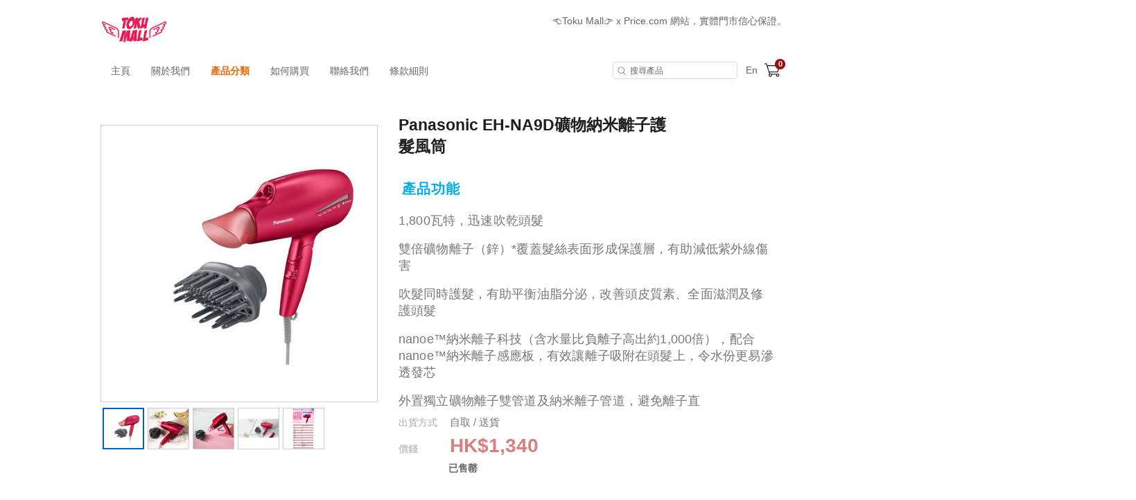

--- FILE ---
content_type: text/html; charset=utf-8
request_url: https://www.tokumall.com.hk/product/427158
body_size: 17625
content:
<!DOCTYPE html>
<html lang="zh-HK">
<head>
<link rel="canonical" href="https://www.tokumall.com.hk//product/427158" /><meta name="keywords" content="Panasonic EH-NA9D礦物納米離子護髮風筒, Panasonic EH-NA9D礦物納米離子護髮風筒">
<meta name="description" content="Panasonic EH-NA9D礦物納米離子護髮風筒">
<meta name="ir-site-verification-token" value="1535863020" />
<meta http-equiv="Content-Type" content="text/html; charset=utf-8">
<meta http-equiv="X-UA-Compatible" content="IE=edge">
<title>Panasonic EH-NA9D礦物納米離子護髮風筒 - TokuMall</title>

<meta property="og:title" content="Panasonic EH-NA9D礦物納米離子護髮風筒">
<meta property="og:description" content="Panasonic EH-NA9D礦物納米離子護髮風筒">
<meta property="og:image" content="https://www.price.com.hk//space/ec_product/shop/427000/427158_u84si8_0.jpg">
<meta property="og:url" content="https://www.tokumall.com.hk/product/427158-Panasonic+EH-NA9D%E7%A4%A6%E7%89%A9%E7%B4%8D%E7%B1%B3%E9%9B%A2%E5%AD%90%E8%AD%B7%E9%AB%AE%E9%A2%A8%E7%AD%92">
<meta property="og:site_name" content="TokuMall">
<meta property="og:type" content="product">

<script>window._platform = 'www';</script>
<!-- Google Tag Manager -->
<script>(function(w,d,s,l,i){w[l]=w[l]||[];w[l].push({'gtm.start':
new Date().getTime(),event:'gtm.js'});var f=d.getElementsByTagName(s)[0],
j=d.createElement(s),dl=l!='dataLayer'?'&l='+l:'';j.async=true;j.src=
'https://www.googletagmanager.com/gtm.js?id='+i+dl;f.parentNode.insertBefore(j,f);
})(window,document,'script','dataLayer','GTM-56LNP7');</script>
<!-- End Google Tag Manager -->

<!-- GA4 start PDV-5021 Add GA4 tracking tag -->
<script async src="https://www.googletagmanager.com/gtag/js?id=G-7PDEQSYNTD"></script>
<script>
window.dataLayer = window.dataLayer || [];
function gtag(){dataLayer.push(arguments);}
gtag('js', new Date());
gtag('config', 'G-7PDEQSYNTD');
</script>
<!-- End GA4 -->

<!-- Google Tag Manager -->
<script>(function(w,d,s,l,i){w[l]=w[l]||[];w[l].push({'gtm.start':
new Date().getTime(),event:'gtm.js'});var f=d.getElementsByTagName(s)[0],
j=d.createElement(s),dl=l!='dataLayer'?'&l='+l:'';j.async=true;j.src=
'https://www.googletagmanager.com/gtm.js?id='+i+dl;f.parentNode.insertBefore(j,f);
})(window,document,'script','dataLayer','GTM-MZ6R4N7');</script>
<!-- End Google Tag Manager -->

<!-- CSS -->
<link rel="stylesheet" href="/web/css/style.css?t=1768876625">

<!-- custom theme -->
        <link rel="stylesheet" href="/assets/themes/orange/web/css/theme.css?t=1768876625" />
    
<link rel="stylesheet" href="/web/css/sweetalert2.min.css">




<!-- JS -->
<script>
window.cart_lang = 'zh_HK';
</script>
<script type="text/javascript" src="/scripts/jquery-1.11.3.min.js"></script>
<script type="text/javascript" src="/scripts/jquery.cookie.js"></script>
<script type="text/javascript" src="/scripts/swiper.jquery.min.js"></script>
<script type="text/javascript" src="/web/scripts/sweetalert2.min.js"></script>
<script type="text/javascript" src="/scripts/common.js?t=1768876625"></script>
<script type="text/javascript" src="/web/scripts/myfunction.js?t=1768876625"></script>


<link rel="stylesheet" href="/assets/shopping-cart/css/index.css?t=1768876625">
<script type="text/javascript" src="/assets/shopping-cart/js/index.js?t=1768876625"></script>

<!--link rel="stylesheet" href="/css/marketplace.css?t=1768876625" /-->
<script type="text/javascript" src="/scripts/marketplace.js?t=1768876625"></script>

<!-- ICON -->
	<link rel="shortcut icon" href="https://www.price.com.hk//space/merchant/shop/14000/14712_mka5ye_0.ico">

<!-- Google Analytics Async -->
<script>
  (function(i,s,o,g,r,a,m){i['GoogleAnalyticsObject']=r;i[r]=i[r]||function(){
  (i[r].q=i[r].q||[]).push(arguments)},i[r].l=1*new Date();a=s.createElement(o),
  m=s.getElementsByTagName(o)[0];a.async=1;a.src=g;m.parentNode.insertBefore(a,m)
  })(window,document,'script','//www.google-analytics.com/analytics.js','ga');

   ga('create', 'UA-3448581-13', 'auto');
  ga('send', 'pageview');

  </script>
<!-- End Google Analytics Async -->

<!-- Facebook Pixel Code -->
<script>
</script>
<noscript>
<img height="1" width="1" style="display:none"
src="https://www.facebook.com/tr?id=1072876622892467&ev=PageView&noscript=1"
/>
</noscript>
<!-- DO NOT MODIFY -->
<!-- End Facebook Pixel Code -->

<script>
    function ga_trackEvent_ps(category, action, label, logRootOnly){
        if ( typeof category === "undefined" ) return false;
        if ( typeof action === "undefined" ) return false;
        if ( typeof label === "undefined" ) return false;

        var gaName = 'send';
        category = category.trim();
        action = action.trim();
        label = label.trim();

        ga(gaName, {
            hitType: 'event',
            eventCategory: category,
            eventAction: action,
            eventLabel: label
        });

        if ( ! logRootOnly ) {
            var gaName = 'shop.send';
            ga(gaName, {
                hitType: 'event',
                eventCategory: category,
                eventAction: action,
                eventLabel: label
            });
        }
    }

    function handleBuyButtonClicks(elm){
        var flag = true;
        var context = $(elm).attr('data-buy-context');
        var method = $(elm).attr('data-buy-method');
        var product_name = $(elm).attr('data-ga-product-name');
        var product_id = $(elm).attr('data-ga-product-id');
        var temp_label_a = [];
        var product_name;
        var product_id;
        var ga_event_category;
        var ga_event_action;
        var ga_event_label;

                ga_event_category = 'Shopping Cart - ';
        
        temp_label_a.push("Toku_Mall");

        switch (method) {
            case 'cart':
                ga_event_action = 'Add to cart';
                break;
            case 'order':
                ga_event_action = 'Buy now';
                break;
            default:
                break;
        }

        switch (context) {
            case 'tabproduct':
                var tab_name = $(elm).attr('data-ga-tab-name');
                var tab_pos = $(elm).attr('data-ga-tab-pos');
                ga_event_category += 'tabproduct-impression';
                temp_label_a.push(tab_name + ' (tab=' + tab_pos + ')');
                temp_label_a.push(product_name + ' (pid=' + product_id + ')');
                break;
            case 'category':
                var $cat = $('.listing-title.listing-title-breadcrumb > a').last();
                var cat_name = $cat.attr('data-ga-category-name');
                var cat_id = $cat.attr('data-ga-category-id');
                ga_event_category += 'category-impression';
                temp_label_a.push(cat_name + ' (cid=' + cat_id + ')');
                temp_label_a.push(product_name + ' (pid=' + product_id + ')');
                break;
            case 'quickview':
                ga_event_category += 'quickview-impression';
                temp_label_a.push(product_name + ' (pid=' + product_id + ')');
                break;
            case 'details':
                ga_event_category += 'details-impression';
                temp_label_a.push(product_name + ' (pid=' + product_id + ')');
                break;
            default:
                flag = false;
                break;
        }

        ga_event_label = temp_label_a.join(' => ');

        if ( flag ) {
            ga_trackEvent_ps(ga_event_category, ga_event_action, ga_event_label, false);
        }
    }
</script>

<script>
var ec_ajax = false;
var CONST = { item: {} };
CONST.item.max_quantity = 100;

function ajax_handling(xhr){
	var status_a = xhr['status'];
	var type = status_a['type'];
	var code = status_a['code'];
	var action = status_a['action'];
	var message = status_a['message'];
	var temp_flag = true;
	if(typeof type == 'undefined' || type == 'error'){
		temp_flag = false;
		switch(action){
			case 'error_popup':
				alert(message);
				break;
		}
	}
	return temp_flag;
}
function lockScreen(target, overlay, transition) {
	if (typeof transition === undefined) {
		transition = 250;
	}
	$(target).each(function(elementIndex) {
		$(this).fadeOut(transition, function() {
			$(overlay).fadeIn(transition);
		});
	});
}
function unlockScreen(target, overlay, transition) {
	if (typeof transition === undefined) {
		transition = 250;
	}
	$(overlay).fadeOut(transition, function() {
		$(target).each(function(elementIndex) {
			$(this).fadeIn(transition);
		});
	});
}
function searchProductsKeyword(){
	var temp_obj = $('#search_keyword');
	var temp_keyword = temp_obj.val();
	temp_obj.removeClass('error');
	if(typeof temp_keyword != 'undefined' && temp_keyword){
		$('#searchField').submit();
	} else {
		temp_obj.addClass('error');
	}
}



//prevent submit when hit enter on the form
$(document).on("keypress", "#option_order", function(event) { 
	return event.keyCode != 13;
});

$(document).on('click','.option-detail',function(e){
    e.preventDefault();
    $('.warn-msg.error-msg-spec').hide();
	$('.warn-msg.error-msg-product.not-enough-qty').hide();
    $('.multi-spec-wrapper').removeClass('jumpto');
});

$(document).on('click','.product-listing-wrapper .btn.btn-cart, .product-listing-wrapper .btn.btn-buy',function(e){
	e.preventDefault();
    var method = $(this).attr('data-buy-method');
    var $item = $(this).closest('.item.item-cart');
	var pid = $item.attr('data-pid');
	var product_type = $item.attr('data-product-type');
    var option_id = $item.attr('data-option-id');
	
	if(!ec_ajax && parseInt(pid)>0){
		showQuickViewProductDeatails(pid, product_type, option_id, method);
        handleBuyButtonClicks($(this));
	}
});

var ps_delay_promise = function(ms){
    return new Promise(function(resolve,reject){
        setTimeout(resolve, ms);
    });
}

function showQuickViewProductDeatails(pid, type, optid, method, old_quantity){
	
	ec_ajax = true;
	$.ajax({
		url: "/ajax/get_quick_view_product_details/",
        data: {
            merchant_id:14712,
            product_id:pid,
            product_type:type,
            option_id:optid,
            buy_method:method,
            quantity:(old_quantity !=null)?old_quantity:0,
                    },
		method: "POST",
		dataType: 'JSON',
		success: function(rs){
			if(rs['status']['type'] != 'error'){
				$('#quick-view').append(rs['result']['quick_view_html']).show();
			}
		},
		complete: function(){
			ec_ajax = false;
		}
	});
}
function addProductToCart(option_id, quantity, isModal){
	ec_ajax = true;
	$('.warn-msg.error-msg-product').hide();
	$.ajax({
		url: "/ajax/add_product_to_cart/",
		data: {merchant_id:14712, option_id:option_id, quantity:quantity},
		method: "POST",
		dataType: 'JSON',
        beforeSend: function(xhr){
            $('#btn-add-to-cart .buy-btn-text').hide();
            $('#btn-add-to-cart .buy-btn-spinner').show();
        },
		success: function(rs){
			ps_delay_promise(1000).then(function(){
            if(rs['status']['type'] != 'error'){
				$('#btn-add-to-cart .buy-btn-text').text("成功加入購物車");
                if (isModal) {
                    ps_delay_promise(0).then(function(){
                        removeQuickViewModal();
                        return ps_delay_promise(0);
                    }).then(function(){

                        $('.cart-snap-wrapper').remove();
						                        	$('.nav-cart-wrapper').find('.marketplace-cart-count').text(rs['result']['total_item_count']);
												$('.nav-cart-wrapper').find('.nav-cart-count').text(rs['result']['total_item_count']);
                        $('.cart-snap-wrapper').css('opacity','1');
                        $('.cart-snap-wrapper').css('visibility','visible');
                        return ps_delay_promise(150);
                    }).then(function(){
                        highlightNewMiniCartItem();
                    });
                } else {
					
                    $('.cart-snap-wrapper').remove();
					                  		$('.nav-cart-wrapper').find('.nav-cart-count').text(rs['result']['total_item_count']);
                                        $('.cart-snap-wrapper').css('opacity','1');
                    $('.cart-snap-wrapper').css('visibility','visible');
                    highlightNewMiniCartItem();
                    ps_delay_promise(3000).then(function(){
                        $('#btn-add-to-cart .buy-btn-text').text("加入購物車");
                    });
                }
			}else{
				$('.warn-msg.error-msg-product').text(rs['status']['message']).show();
				if(rs['status']['message_code'] == 'product_not_available'){
					location.reload();
				}
				if(rs['status']['message_code'] == 'no_sku'){
					changeSpecOptionStatus(option_id, false);
				}
			}
            });
		},
		error: function(){
			$('.cart-snap-wrapper').remove();
							$('.nav-cart-wrapper').find('.nav-cart-count').text(rs['result']['total_item_count']);
						$('.cart-snap-wrapper').css('opacity','1');
			$('.cart-snap-wrapper').css('visibility','visible');
			highlightNewMiniCartItem();
			ps_delay_promise(3000).then(function(){
				$('#btn-add-to-cart .buy-btn-text').text("加入購物車");
			});
		},
		complete: function(){
			ec_ajax = false;
            ps_delay_promise(1000).then(function(){
                $('#btn-add-to-cart .buy-btn-text').show();
                $('#btn-add-to-cart .buy-btn-spinner').hide();
            });
		}
	});
}
function addProductToMarketplaceCart(option_id, quantity, isModal){
	ec_ajax = true;
	$('.warn-msg.error-msg-product').hide();
	$.ajax({
		url: "/ajax/ec_marketplace_add_to_cart/",
		data: {merchant_id:14712, option_id:option_id, quantity:quantity},
		method: "POST",
		dataType: 'JSON',
        beforeSend: function(xhr){
            $('#btn-add-to-cart .buy-btn-text').hide();
            $('#btn-add-to-cart .buy-btn-spinner').show();
        },
		error: function(rs){
			rs = rs.responseJSON;
			var temp_msg = rs['status']['message'];
			// alert(temp_msg);
			$('.warn-msg.error-msg-product').text(temp_msg).show();
			if(rs['status']['message_code'] == 'product_not_available'){
				location.reload();
			}
			if(rs['status']['message_code'] == 'no_sku'){
				changeSpecOptionStatus(option_id, false);
			}
		},
		success: function(rs){
			ps_delay_promise(1000).then(function(){
            if(rs['status']['type'] != 'error'){
				$('#btn-add-to-cart .buy-btn-text').text("成功加入購物車");
                if (isModal) {
                    ps_delay_promise(0).then(function(){
                        removeQuickViewModal();
                        return ps_delay_promise(0);
                    }).then(function(){

                        $('.cart-snap-wrapper').remove();
                        //$('.nav-cart-wrapper').append(rs['result']['mini_cart_html']);
                        $('.nav-cart-wrapper').find('.marketplace-cart-count').text(rs['result']['total_item_count']);

                        $('.cart-snap-wrapper').css('opacity','1');
                        $('.cart-snap-wrapper').css('visibility','visible');
                        return ps_delay_promise(150);
                    }).then(function(){
                        highlightNewMiniCartItem();
                    });
                } else {

                    $('.cart-snap-wrapper').remove();
                    //$('.nav-cart-wrapper').append(rs['result']['mini_cart_html']);
                    $('.nav-cart-wrapper').find('.nav-cart-count').text(rs['result']['total_item_count']);
                    $('.cart-snap-wrapper').css('opacity','1');
                    $('.cart-snap-wrapper').css('visibility','visible');
                    highlightNewMiniCartItem();
                    ps_delay_promise(3000).then(function(){
                        $('#btn-add-to-cart .buy-btn-text').text("加入購物車");
                    });
                }
			}else{
				$('.warn-msg.error-msg-product').text(rs['status']['message']).show();
				if(rs['status']['message_code'] == 'product_not_available'){
					location.reload();
				}
				if(rs['status']['message_code'] == 'no_sku'){
					changeSpecOptionStatus(option_id, false);
				}
			}
            });
		},
		complete: function(rs){
			if (rs.status == 400){
				ec_ajax = false;
				$('#btn-add-to-cart .buy-btn-text').show();
				$('#btn-add-to-cart .buy-btn-spinner').hide();
				updateMiniCartContent();
			}else{
				ec_ajax = false;
				ps_delay_promise(1000).then(function(){
					$('#btn-add-to-cart .buy-btn-text').show();
					$('#btn-add-to-cart .buy-btn-spinner').hide();
					updateMiniCartContent();
					setTimeout(function(){
						//$('.marketplace-cart-btn.shop').click();
						window.isShowCart = false;
						if(!window.isShowCart){
							window.isShowCart = true;

							window.vm.$store.dispatch('SHOW_CART')
								.then(function (response) {
									if(!response.isError){
										if(!response.isCartEmpty && response.itemCount != undefined){
											var digitLength = response.itemCount.toString().length;
											var cartCount = $('.marketplace-cart-btn .marketplace-cart-count');
											cartCount
												.text(response.itemCount)
												.removeClass('digit-1').removeClass('digit-2').removeClass('digit-3')
												.addClass('digit-'+ digitLength );
										}
									}
								});
						}
					}, 500);
				});
			}
		}
	});
}
function removeQuickViewModal(){
    if($('#quick-view').html() != ''){
        $('#quick-view').fadeOut(400, function(){$('#quick-view').html('')});
    }
}
function highlightNewMiniCartItem(){
    $('.cart-snap-item[data-is-new="1"]').css('transition','background-color 1s').addClass('added');
    setTimeout(function(){
        $('.cart-snap-item.added').removeClass('added');
    }, 2000);
}

function updateMiniCartContent(){
	}

//if active = true, then select the option,
//if active = false, then add class "option_sold"
function changeSpecOptionStatus(selected_option_id, active){
	if(selected_option_id){
		var tag1 = '';
		var tag2 = '';
		if(ec_option_a[selected_option_id]['spec1_id']){
			tag1 = '1_'+ec_option_a[selected_option_id]['spec1_id'];
		}
		if(ec_option_a[selected_option_id]['spec2_id']){
			tag2 = '2_'+ec_option_a[selected_option_id]['spec2_id'];
		}
		if(!active){
			ec_selected_option_id = false;
		}
		$('.spec-option').each(function(){
			if(tag1 !='' && $(this).attr('tag') == tag1){
				if(active){
					ec_change_product_spec(1,ec_option_a[selected_option_id]['spec1_id']);
					$(this).addClass('active');
					$(this).closest('.option-detail').addClass('active');
				}else{
					$(this).removeClass('active');
					$(this).closest('.option-detail').removeClass('active');
					$(this).closest('.option-detail').addClass('option-sold');
					$(this).closest('a').addClass('option-sold');
				}
			}
			if(tag2 !='' && $(this).attr('tag') == tag2){
				if(active){
					ec_change_product_spec(2,ec_option_a[selected_option_id]['spec1_id']);
					$(this).addClass('active');
					$(this).closest('.option-detail').addClass('active');
				}else{
					$(this).removeClass('active');
					$(this).closest('.option-detail').removeClass('active');
					$(this).closest('.option-detail').addClass('option-sold');
					$(this).closest('a').addClass('option-sold');
				}
			}
		});
	}
}

function URLToArray(url) {
	var request = {};
	var pairs = url.substring(url.indexOf('?') + 1).split('&');
	for (var i = 0; i < pairs.length; i++) {
		if(!pairs[i])
			continue;
		var pair = pairs[i].split('=');
		request[decodeURIComponent(pair[0])] = decodeURIComponent(pair[1]);
	}
	return request;
}
function ArrayToURL(array) {
	var pairs = [];
	for (var key in array)
	if (array.hasOwnProperty(key)){
		pairs.push(encodeURIComponent(key) + '=' + encodeURIComponent(array[key]));
	}
	return pairs.join('&');
}

//if error exist on url, clear the error
var a = new URL(document.URL);
var aURLParam = URLToArray(a.search);
var paramEdited = false;
if (typeof(aURLParam['error']) != 'undefined'){
	delete aURLParam['error'];
	paramEdited = true;
}
/*if (typeof(aURLParam['option_id']) != 'undefined'){
	delete aURLParam['option_id'];
	paramEdited = true;
}*/
if (typeof(aURLParam['quantity']) != 'undefined'){
	delete aURLParam['quantity'];
	paramEdited = true;
}
if(paramEdited){
	window.history.replaceState('','',a.origin + a.pathname + '?' + ArrayToURL(aURLParam));
}
</script>
</head>
<body>

<!-- Google Tag Manager (noscript) -->
<noscript><iframe src="https://www.googletagmanager.com/ns.html?id=GTM-56LNP7"
height="0" width="0" style="display:none;visibility:hidden"></iframe></noscript>
<!-- End Google Tag Manager (noscript) -->

<!-- START Price Store -->
<div class="page-wrapper">

<div id="fb-root"></div>
<script>(function(d, s, id) {
  var js, fjs = d.getElementsByTagName(s)[0];
  if (d.getElementById(id)) return;
  js = d.createElement(s); js.id = id;
  js.src = "https://connect.facebook.net/zh_HK/sdk.js#xfbml=1&version=v5.0&appId=205582599507337";
  fjs.parentNode.insertBefore(js, fjs);
}(document, 'script', 'facebook-jssdk'));
</script>

<!-- Begin comScore Tag -->
<script>
var _comscore = _comscore || [];
_comscore.push({ c1: "2", c2: "7381692" });
(function(){
	var s = document.createElement("script"), el = document.getElementsByTagName("script")[0]; s.async = true;
	s.src = (document.location.protocol == "https:" ? "https://sb" : "http://b") + ".scorecardresearch.com/beacon.js";
	el.parentNode.insertBefore(s, el);
})();
</script>
<noscript>
<img src="http://b.scorecardresearch.com/p?c1=2&amp;c2=7381692&amp;cv=2.0&amp;cj=1" />
</noscript>
<!-- End comScore Tag -->
<script type="text/javascript">if(window.MViewportPrelude) {MViewportPrelude.updateOrientation();}</script>
<!-- Start Alexa Certify Javascript -->
<!--<script type="text/javascript"> -->
<!--_atrk_opts = { atrk_acct:"RI+7j1a8Dy00qz", domain:"price.com.hk",dynamic: true}; -->
<!-- (function() { var as = document.createElement('script'); as.type = 'text/javascript'; as.async = true; as.src = "https://certify-js.alexametrics.com/atrk.js"; var s = document.getElementsByTagName('script')[0];s.parentNode.insertBefore(as, s); })(); -->
<!-- </script> -->
<!-- <noscript><img src="https://certify.alexametrics.com/atrk.gif?account=RI+7j1a8Dy00qz" style="display:none" height="1" width="1" alt="" /></noscript> -->
<!-- End Alexa Certify Javascript -->  




<!-- START shop_header -->
<header>

    	<div class="header-wrapper">
		<div class="header-left">
			<a class="shop-logo" href="/"><img src="https://www.price.com.hk//space/merchant/shop/14000/14712_av360o_0.png" alt="TokuMall"  title="TokuMall" /></a>
		</div>
		
		<div class="header-right">
						<div class="noti-msg-wrapper"><a href="https://www.tokumall.com.hk/" target="_blank">👈Toku Mall👉 x Price.com 網站，實體門市信心保證。</a></div>
			
			<div class="header-icon-wrapper">
								<a class="icon-fb-dark" href="https://www.facebook.com/tokumallhk/" target="_blank">
					<img src="/assets/themes/orange/web/images/icon-facebook.png" alt="Facebook">
				</a>
				
								<a class="icon-ig-dark" href="https://www.instagram.com/tokumallhk/" target="_blank">
					<img src="/assets/themes/orange/web/images/icon-ig.png" alt="Instagram">
				</a>
				
			</div>
		</div>
	</div>
	<div class="menu-wrapper">		
		<div class="container">
			<a class="shop-logo" href="/"><img src="https://www.price.com.hk//space/merchant/shop/14000/14712_av360o_0.png" alt="TokuMall"></a>
			<!-- navigation bar -->
			<a class="menu-item" href="/">主頁</a>
			<a class="menu-item" href="/about_us/">關於我們</a>
			<a class="menu-item active" href="/category/" id="cateBtn">產品分類</a>
			<a class="menu-item" href="/how_to_purchase/">如何購買</a>
			<a class="menu-item" href="/contact_us/">聯絡我們</a>
			<a class="menu-item" href="/tnc/">條款細則</a>
			
			<div class="header-right"></div>
			<form id="searchField" method="POST" action="/search/">
				<input type="search" placeholder="搜尋產品" id="search_keyword" name="search_keyword" value="" />
			</form>
			
			<!-- TODO-->
			<div class="header-icon-wrapper">
								<a class="lang" href="javascript:change_language('zh_HK')" style="display: none">繁</a>
				<a class="lang" href="javascript:change_language('en_US')" >En</a>
							</div>
			
							<div class="nav-cart-wrapper">
					<div class="marketplace-cart-btn shop">
						<div class="marketplace-cart-count digit-1">0</div>
					</div>
					<div id="marketplace-cart-app"></div>
				</div>
					</div>
		<div class="cate-dropdown-content" id="cateDropdown">
			<div class="category">
												<ul>
					<li><a href="/category/65920">GreenIsland專區</a></li>
                                        				</ul>
												<ul>
					<li><a href="/category/66400">金樂Goldenwell</a></li>
                                        				</ul>
												<ul>
					<li><a href="/category/63787">春季除濕家電好物</a></li>
                                        				</ul>
												<ul>
					<li><a href="/category/63926">春日吸塵除蟎家電激賞</a></li>
                                        				</ul>
												<ul>
					<li><a href="/category/65888">夏日風扇涼爽大激賞</a></li>
                                        				</ul>
												<ul>
					<li><a href="/category/65889">Kusa 舒壓按摩產品限時購</a></li>
                                        				</ul>
												<ul>
					<li><a href="/category/56510">冬日暖笠笠小家電</a></li>
                                        				</ul>
												<ul>
					<li><a href="/category/58587">「飛」常好物旅行必備</a></li>
                                        				</ul>
												<ul>
					<li><a href="/category/57177">日本 Anlan 美容儀專區</a></li>
                                        				</ul>
												<ul>
					<li><a href="/category/56087">超筍特價音響組合</a></li>
                                        				</ul>
												<ul>
					<li><a href="/category/51086">家電陳列品3折開倉</a></li>
                                        				</ul>
												<ul>
					<li><a href="/category/39169">全港免運</a></li>
                                        				</ul>
												<ul>
					<li><a href="/category/60747">電風扇</a></li>
                                        				</ul>
												<ul>
					<li><a href="/category/60748">移動電源</a></li>
                                        				</ul>
												<ul>
					<li><a href="/category/58068">吸塵機閃購</a></li>
                                        				</ul>
												<ul>
					<li><a href="/category/54460">Power Living 專區</a></li>
                                        				</ul>
												<ul>
					<li><a href="/category/54461">SOOCAS專區</a></li>
                                        				</ul>
												<ul>
					<li><a href="/category/54463">SWDK專區</a></li>
                                        				</ul>
												<ul>
					<li><a href="/category/54465">NEON專區</a></li>
                                        				</ul>
												<ul>
					<li><a href="/category/53727">Tokumall 空氣清新機 限定優惠/BIG SALE</a></li>
                                        				</ul>
												<ul>
					<li><a href="/category/51091">音響陳列品4折開倉</a></li>
                                        				</ul>
												<ul>
					<li><a href="/category/49113">暖笠笠推介</a></li>
                                        				</ul>
												<ul>
					<li><a href="/category/35447">吸塵機專區</a></li>
                                        				</ul>
												<ul>
					<li><a href="/category/50324">KUSA 專區</a></li>
                                        				</ul>
												<ul>
					<li><a href="/category/50325">Sanag 專區</a></li>
                                        				</ul>
												<ul>
					<li><a href="/category/41294">抗疫專區</a></li>
                                        				</ul>
												<ul>
					<li><a href="/category/35984">最新產品上架</a></li>
                                        				</ul>
												<ul>
					<li><a href="/category/29002">日本 récolte 專區</a></li>
                                        				</ul>
												<ul>
					<li><a href="/category/29003">日本 Lourdes 專區</a></li>
                                        				</ul>
												<ul>
					<li><a href="/category/35541">肌肉筋膜按摩槍專區</a></li>
                                        				</ul>
												<ul>
					<li><a href="/category/35451">HI-RES AUDIO 專區</a></li>
                                        				</ul>
												<ul>
					<li><a href="/category/29475">限時購優惠</a></li>
                                        				</ul>
												<ul>
					<li><a href="/category/29723">運動及按摩用品</a></li>
                                        				</ul>
												<ul>
					<li><a href="/category/29137">家庭影音</a></li>
                                        				</ul>
												<ul>
					<li><a href="/category/29272">寵物用品</a></li>
                                        				</ul>
												<ul>
					<li><a href="/category/33688">戶外用品</a></li>
                                        				</ul>
												<ul>
					<li><a href="/category/29235">藍牙喇叭</a></li>
                                        				</ul>
												<ul>
					<li><a href="/category/29982">數碼相架</a></li>
                                        				</ul>
												<ul>
					<li><a href="/category/35187">電腦配件</a></li>
                                        				</ul>
												<ul>
					<li><a href="/category/31760">汽車用品</a></li>
                                        				</ul>
												<ul>
					<li><a href="/category/32576">兒童玩意</a></li>
                                        				</ul>
												<ul>
					<li><a href="/category/31232">髮型用品</a></li>
                                        				</ul>
												<ul>
					<li><a href="/category/28689">家庭電器</a></li>
                                        				</ul>
												<ul>
					<li><a href="/category/32050">智能手錶</a></li>
                                        				</ul>
												<ul>
					<li><a href="/category/29213">旅行用品</a></li>
                                        				</ul>
												<ul>
					<li><a href="/category/28694">廚房電器</a></li>
                                        				</ul>
												<ul>
					<li><a href="/category/28709">優質耳機</a></li>
                                        				</ul>
												<ul>
					<li><a href="/category/29145">收音產品</a></li>
                                        				</ul>
												<ul>
					<li><a href="/category/28714">美容護理</a></li>
                                        				</ul>
												<ul>
					<li><a href="/category/28725">生活用品</a></li>
                                        				</ul>
												<ul>
					<li><a href="/category/29212">睡房用品</a></li>
                                        				</ul>
												<ul>
					<li><a href="/category/35453">電競產品</a></li>
                                        				</ul>
							</div>
		</div>
	</div>
	
<script>
var categoryMenuHeight = $("#cateDropdown").height();
var categoryMenuMaxHeight = $(window).height() - $('header').height() - 100;
if ( categoryMenuHeight > categoryMenuMaxHeight ) {
    $("#cateDropdown").addClass('scrollable');
}
$("#cateDropdown").css({
    'max-height': categoryMenuMaxHeight
});
$('#cateBtn, #cateDropdown').hover( 
    function() { 
        $("#cateDropdown").stop().slideDown(200); 
    },
    function() { 
        $("#cateDropdown").stop().slideUp(200, function(){
            // reset scroll position of category section on hide
            $(this).css({'visibility': 'hidden', 'opacity': 0, 'display': 'block'});
            $(this).scrollTop(0);
            $(this).css({'visibility': '', 'opacity': '', 'display': 'none'});
        }); 
    }
);
</script>
<!-- Facebook Pixel !-->


<script>
window.marketplace_api = "/ajax/ec_marketplace_get_cart_data/";
window.marketplace_api_remove = "/ajax/ec_marketplace_remove_item/";
window.isMobileForCart = false;
window.isStore = true;

var marketplaceMiniCartBtn_obj = $('.marketplace-cart-btn');
if(marketplaceMiniCartBtn_obj.length){
	new MarketplaceMiniCartBtn(marketplaceMiniCartBtn_obj, {
		onCreate: function(){
		window.vm.$mount('#marketplace-cart-app');

		window.marketplace_page_no = 1;
		window.marketplace_page_size = 5;
		window.cart_load_merchant = '14712';

		},
		onClick: function(e , i){
			window.isShowCart = false;
			if(!window.isShowCart){
				window.isShowCart = true;

				if($('#marketplace-cart-app').children().length){
					window.vm.$store.dispatch('HIDE_CART');
				}else{
					window.vm.$store.dispatch('SHOW_CART')
						.then(function (response) {
							if(!response.isError){
								if(!response.isCartEmpty && response.itemCount != undefined){
									var digitLength = response.itemCount.toString().length;
									var cartCount = $('.marketplace-cart-btn .marketplace-cart-count');
									cartCount
										.text(response.itemCount)
										.removeClass('digit-1').removeClass('digit-2').removeClass('digit-3')
										.addClass('digit-'+ digitLength );
								}
							}
						});
				}
			}
		},
	});
}
</script>

</header>
<!-- END shop_header -->		

<script src="/scripts/jquery.elevatezoom.js"></script>
<script src="/scripts/detail/ec.js"></script>
<script type="text/javascript">

window.addEventListener('pageshow', function (event) {
     if(event.persisted || window.performance && window.performance.navigation.type == 2){
        $('#btn-buy-now .buy-btn-text').show();
        $('#btn-buy-now .buy-btn-spinner').hide();
     }
 },false);

var total_remain_stock = 0;
var max_buy_limit = 0

var ec_option_a = {
		1657805: {
		'original_price': '<span class="text-price-unit">HK$</span><span class="text-price-number" data-price="1340">1,340</span>',
		'selling_price': '<span class="text-price-unit">HK$</span><span class="text-price-number" data-price="1340">1,340</span>',
		'remain_stock': '0',
		'display_discount': '0 % off',
		'spec1_id': '0',
		'spec2_id': '0',
		'image': ""
	},	};

var ec_total_option_remain_stock = 0;


var windowResizeCheck = 0;
$(document).ready(function(){
	$("#pd-option").change(function(){
		var option_img = $('option:selected', this).attr('data-option-img');
		if(typeof option_img != 'undefined' && option_img != ""){
						updatePreviewImage($('.thumb_change[data-full-image="'+option_img+'"]'))
						$('.error-msg').hide();
		}
		var selectOption = $(this).val();
		ec_change_product_option(selectOption);
	});
	
	
	$('input[name="oul-detail-tab"]').on('click', function(){
		var temp_id = $(this).attr('id');
		if (temp_id.slice(-1) ==1){
			var temp_top = $('div[ref="'+temp_id+'"]').offset().top - 15;
		} else {
			var temp_top = $('div[ref="'+temp_id+'"]').offset().top - 50;
		}
		$('html, body').animate({scrollTop: temp_top}, 500);
	});
	$('.section-title .tabs').on('click', function(){
		var temp_id = $(this).find('a').data('id');
		if (temp_id == 'oul-tab-01'){
			var temp_top = $('div.content .oul-detail-topic[ref="'+temp_id+'"]').offset().top - 60;
		}
		else {
			var temp_top =  $('div.content .oul-detail-topic[ref="'+temp_id+'"]').offset().top - 90;
		}
		$('html, body').animate({scrollTop: temp_top}, 500);
		if (!$(this).hasClass('active')){
			$('.section-title .tabs').removeClass('active');
			$(this).addClass('active');
		}
	});

		$.each(ec_option_a, function(k,v){
		ec_change_product_option(k);
		return false;
	});
		
			$(document).click(function(e) { 
			$('.cart-snap-wrapper').css('opacity','0');
			$('.cart-snap-wrapper').css('visibility','hidden');
		});
		$('.nav-cart-wrapper').hover(function(){
			$('.cart-snap-wrapper').css('opacity','1');
			$('.cart-snap-wrapper').css('visibility','visible');
		});
		$('.nav-cart-wrapper').mouseleave(function(){
			$('.cart-snap-wrapper').css('opacity','');
			$('.cart-snap-wrapper').css('visibility','');
		});
		
					

	// marketplace - Click outside to hide cart
	var isHideCart = false;
	$(document).on('click', function (e) {
		if(window.hasOwnProperty('vm')){
			// hide the cart when clicked Cart or Cart btn outside
			if( $(e.target).closest("#marketplace-cart-app").length <1 && $(e.target).closest(".marketplace-cart-btn").length <1 && $(e.target).closest("#btn-add-to-cart").length<1){
				if(!window.isShowCart && !isHideCart){
					isHideCart = true;
					window.vm.$store.dispatch('HIDE_CART');
					setTimeout(function(){
						isHideCart = false;
					}, 500);
				}
			}
		}		
	});

        // set all spec options option-sold if no remain stock
    if(ec_total_option_remain_stock<1){
        $('.product-option .option-detail').addClass('option-sold');
    }else{
                		// set all spec options disabled if no remain stock
		spec_stock_init('product-option');
    }
});
$(window).scroll(function() {
	if (typeof($('div[ref="oul-tab-04"]').html()) != 'undefined'){
		if ($(window).scrollTop()+window.screen.height > $('div[ref="oul-tab-04"]').offset().top){
			if ($('.section-title .tabs.active').data('id') == 'oul-tab-04'){
				
			}else{
				if(!$('a[data-id="oul-tab-04"]').closest('.tabs').hasClass('active')){
					$('.section-title .tabs').removeClass('active');
					$('a[data-id="oul-tab-04"]').closest('.tabs').addClass('active');
				}
			}
		}else{
			if ($('.section-title .tabs.active').data('id') == 'oul-tab-01'){
				
			}else{
				if(!$('a[data-id="oul-tab-01"]').closest('.tabs').hasClass('active')){
					$('.section-title .tabs').removeClass('active');
					$('a[data-id="oul-tab-01"]').closest('.tabs').addClass('active');
				}
			}
		}
	}
});

//re-calculate elevateZoom when window resize in 1225px
$(window).resize(function() {
	if ($(window).width()<=1225 && windowResizeCheck == 0){
		windowResizeCheck = 1; 
		$('.zoomContainer').remove();
		elevateZoomLoader();
	}else if ($(window).width()>=1225){
		windowResizeCheck = 0;
	}
});

function elevateZoomLoader(){
	/*
	$('.elevateZoom').elevateZoom({
		responsive : true,
		zoomWindowWidth:340,
		zoomWindowHeight:250,
		borderSize:2
	});
	*/

	$("#zoom_01").elevateZoom({
		gallery:'gallery_01', // ID selector
		zoomType: 'inner',
		cursor: 'zoom-in',
		galleryActiveClass: "active",
		// loadingIcon: "http://www.elevateweb.co.uk/spinner.gif", // ALERT! this will flood lots of <div> for the loading icon
		// borderSize: 1,
		// borderColour: '#888',
		onZoomedImageLoaded: function() {},
		onImageSwap: function() {},
		onImageSwapComplete: function() {
			var _w;
			var _h;
			_w = $('#zoom_01').width();
			_h = $('#zoom_01').height();
			$('.zoomContainer, .zoomWindow').css({ 'width': _w, 'height': _h});
		}
	});
}

function updatePreviewImage(e){
	var full_img = $(e).attr('data-full-image');
	var idx = $(e).attr('data-index');
	$("#zoom_01").attr('src', full_img).attr('data-zoom-image', full_img).attr('data-current-idx', idx);
	$('.zoomContainer .zoomWindowContainer .zoomWindow').css('background-image', 'url('+full_img+')');
	$(e).siblings('.active').removeClass('active');
	$(e).addClass('active');
}
function validateForm(){
	var temp_flag = false;
	
	var s = document.getElementById('pd-option');
	var temp_val = s.options[s.selectedIndex].value;
	var temp_error_obj = $('.error-msg');
	if(typeof temp_val == 'undefined' || temp_val == '0'){
		temp_error_obj.css('display', 'inline-block');
		// $("#pd-option").addClass("notyetchoose");
	} else {
		temp_error_obj.css('display', 'none');
		temp_flag = true;
	}
	var get_quantity = parseInt($('#quantity').val());
	var buy_limit_msg = "超過購買上限(%s件)".replace("%s", max_buy_limit);
	if(max_buy_limit > 0 && (get_quantity > max_buy_limit && max_buy_limit <= total_remain_stock)){
		$('.warn-msg.error-msg-product').html(buy_limit_msg).show();
		temp_flag = false;
	}
    
    return temp_flag;
}

function errormsg(){
	$('.warn-msg').hide();
	var temp_flag = validateForm();
       var cart_method = $('#cart_method').val();
	if(temp_flag){
		if(typeof cart_method != 'undefined' && cart_method == 'C'){
			var option_id = $('#pd-option').val();
			var quantity = $('#quantity').val();
			if(!ec_ajax){
				$('.warn-msg.error-msg-product').hide();
                handleBuyButtonClicks($('#btn-add-to-cart'));
				if($('#marketplace_cart') && $('#marketplace_cart').val() == "Y"){
					addProductToMarketplaceCart(option_id, quantity);
				}else{
					addProductToCart(option_id, quantity);
				}
			}
		} else {
			handleBuyButtonClicks($('#btn-buy-now'));
            document.getElementById('option_order').submit();
            $('#btn-buy-now .buy-btn-text').hide();
            $('#btn-buy-now .buy-btn-spinner').show();
		}
	}
}

// reset qty button
function reset_change_qty_btn(){
	$('.product-option.pd-order-qty .pd-qty-minus').removeClass('disabled');
	$('.product-option.pd-order-qty .qd-qty-plus').removeClass('disabled');
}
function ec_change_product_option(option){
	if(typeof option == 'undefined' || parseInt(option) <= 0){
		return false;
	}
	var option_a = ec_option_a[option];
	if(typeof option_a != 'undefined' && option_a){
		ec_display_price(option_a);
		if(typeof option_a['image'] != 'undefined' && option_a['image']){
						updatePreviewImage($('.thumb_change[data-full-image="'+option_a['image']+'"]'))
					}
	}
}

function ec_display_price(price_a){
	$('.oul-product-original-price').html(price_a['original_price']);
	$('.oul-product-discount-price').html(price_a['selling_price']);
	if(price_a['original_price'] != price_a['selling_price']){
		$('.oul-product-original').show();
        if(parseInt(price_a['display_discount']) > parseInt(1)){
            $('.oul-discount').show();
        }else{
            $('.oul-discount').hide();
        }
        	} else {
		$('.oul-product-original .oul-product-original-price').html('<span>-</span>');
		$('.oul-discount').hide();
	}

    total_remain_stock = price_a['remain_stock'];
	$('#outlet-product-remain-stock').html(price_a['remain_stock']);
	$('.oul-discount').html(price_a['display_discount']);
}

function reloadSocialButtons() {
    try {
        var f = $('<div class="fb-like" data-href="" data-layout="button_count" data-action="like" data-size="small" data-show-faces="false" data-share="true"></div>');
        $(f).attr('data-href', location.href);
        $('div.fb-share-button').empty();
        $(f).appendTo($('div.fb-share-button'));
        FB.XFBML.parse(document);
    } catch(ex){}
};

function ec_handle_no_stock_message(is_show_nostock_msg){
    var qty_buttons     = $('.pd-qty-minus, .qd-qty-plus');
    var qty_error_msg   = $('.warn-msg.error-msg-product');
    var qty_input       = $('input#quantity');
    var remain_stock    = $('#outlet-product-remain-stock');
    if(!is_show_nostock_msg){
        // do remain stock handling
        qty_buttons.removeClass('option-sold');
        qty_error_msg.text('').hide();
        qty_input.attr('readonly', false);
        remain_stock.html(ec_total_option_remain_stock);
    }else{
        // do no stock handling
        qty_buttons.addClass('option-sold');
        qty_error_msg.text('存貨不足').show();
        qty_input.attr('readonly', true);
        remain_stock.html(0);
    }
}

function ec_change_product_spec(spec_index, spec_id){
    var temp_tag = spec_index+'_'+spec_id;
	var remove_flag = false;
	var temp_obj = $('.spec-option[tag="'+temp_tag+'"]');
    // exit function when all spec options are disabled or no remain stock count
	if(temp_obj.closest('.option-detail').hasClass('option-sold') || ec_total_option_remain_stock <1){
        return false;
	}
	if(temp_obj.closest('.option-detail').hasClass('active')){
		temp_obj.removeClass('active');
		temp_obj.closest('.option-detail').removeClass('active');
		remove_flag = true;
		var temp_origin_price = $('#oul-product-original-price').html();
		var temp_selling_price = $('#oul-product-selling-price').html();
		$('.oul-product-original-price').addClass('oul-product-price-range').html(temp_origin_price);
		$('.oul-product-discounted-price').html(temp_selling_price);
	} else {
		$('.spec-option[ref="'+spec_index+'"]').removeClass('active');
		$('.spec-option[ref="'+spec_index+'"]').closest('.option-detail').removeClass('active');
		temp_obj.addClass('active');
		temp_obj.closest('.option-detail').addClass('active');
	}
	
        // clear input box
    $('input#quantity').attr('readonly', false);
    $('.warn-msg.error-msg-product, .warn-msg.error-msg-product-qty-max-limit').hide();
    $('.pd-qty-minus, .qd-qty-plus').removeClass('option-sold');
    $('#outlet-product-remain-stock').html(ec_total_option_remain_stock);

	var selected_spec_obj = $('.spec-option.active');
	$('.error-msg').hide();
	var temp_option = false;
	var temp_option_id = false;
	$.each(ec_option_a, function(k, v){
		var temp_flag = [];
		for(var i = 1; i <= ec_spec_count; i++){
			temp_flag[i] = false;
		}
		for(var i = 1; i <= ec_spec_count; i++){
			var temp_tag = i + '_' + v['spec'+i+'_id'];
			if(temp_tag == selected_spec_obj.filter('[ref='+i+']').attr('tag')){
				temp_flag[i] = true;
			}
		}
		if(temp_flag.every(Boolean)){
			temp_option_id = k;
			temp_option = v;
			return false;
		}
	});

    // handling change url hash & url of facebook share
        String.prototype.replaceAll = function(search, replace)
    {
            if (replace === undefined) {
                    return this.toString();
            }
            return this.replace(new RegExp('[' + search + ']', 'g'), replace);
    };
    var option_url = '427158' + '-' + $('span.product-name').text().replaceAll(' ', '+');
	if(!temp_option || typeof temp_option == 'undefined'){
        // set total remain stock to be original remained stocks
        total_remain_stock = ec_total_option_remain_stock;

		//$('.error-msg-spec').show();
		ec_selected_option_id = false;
	} else {
        ec_selected_option_id = temp_option_id;
		ec_change_product_option(temp_option_id);
		// #00409
		//var option_url = '427158' + '-' + $('span.product-name').text().replaceAll(' ', '+') + '?option_id=' + ec_selected_option_id;
        
        // save option id in hash url
		option_url += '?option_id=' + ec_selected_option_id;
	}
    window.history.replaceState( {} ,'',option_url);
	reloadSocialButtons();
	if(ec_spec_count > 1){
		ec_checkout_spec_stock();
	}

    // clear product qty
	if($('.product-option.pd-order-qty input[name="quantity"]').length){
		reset_change_qty_btn();
		$('.product-option.pd-order-qty input[name="quantity"]').val(1);
	}

    // show no stock message if selected one of spec option but another spec options are option-sold
        var other_spec = temp_obj.closest('.product-option').siblings('.product-option');
    if( (!temp_option || typeof temp_option == 'undefined') && other_spec.length >0){
        if(other_spec.find('.option-detail').length == other_spec.find('.option-sold.option-detail').length){
            // true - show no stock message
            ec_handle_no_stock_message(true);
        }else{
            // false - hide no stock message
            ec_handle_no_stock_message(false);
        }
    }
}
function ec_checkout_spec_stock(){
	var selected_spec_obj = $('.spec-option.active');
	var selected_spec_index_a = [];
	var selected_spec_a = [];
	$.each(selected_spec_obj, function(){
		var temp_ref = $(this).attr('ref');
		var temp_tag = $(this).attr('tag');
		var temp_tag_a = temp_tag.split('_');
		var temp_spec_index = temp_tag_a[0]+'';
		var temp_spec_id = temp_tag_a[1];
		selected_spec_index_a.push(temp_spec_index);
		selected_spec_a[temp_spec_index] = temp_spec_id;
	});
	$('.spec-option, .option-detail, .option-detail a').not('.blocked').removeClass('option-sold');
	if(selected_spec_a.length > 0){
		var no_stock_tag = [];
		for(i = 0; i < ec_spec_count; i++){
			$.each(ec_option_a, function(k, v){
				var temp_spec_index = i+1;
				var temp_selected_tag = selected_spec_a[temp_spec_index];
				if(typeof temp_selected_tag != 'undefined'){
					if(v['remain_stock'] <= 0 && v['spec'+temp_spec_index+'_id'] == temp_selected_tag){
						for(j = 0; j < ec_spec_count; j++){
							var temp_no_stock_spec_index = j+1;
							if(temp_no_stock_spec_index != temp_spec_index){
								var temp_tag = temp_no_stock_spec_index+'_'+v['spec'+temp_no_stock_spec_index+'_id'];
								if($.inArray(temp_tag, no_stock_tag)){
									no_stock_tag.push(temp_tag);
								}
							}
						}
					}
				}
			});
		}
		if(ec_spec_count == 2){
			$.each(ec_spec_a, function(spec_index, spec_a){
				$.each(ec_spec_a, function(spec_index2, spec_a2){
					$.each(spec_a, function(i, spec){
						$.each(spec_a2, function(j, spec2){
							var temp_selected_tag = selected_spec_a[spec_index];
							if(typeof temp_selected_tag != 'undefined'){
								var temp_flag = false;
								$.each(ec_option_a, function(k, v){
									if(v['spec'+spec_index+'_id'] == spec['id'] && v['spec'+spec_index2+'_id'] == spec2['id']){
										temp_flag = true;
									}
								});
								var temp_tag = spec_index2+'_'+spec2['id'];
								if(!temp_flag && spec['id'] == temp_selected_tag && spec_index != spec_index2){
									no_stock_tag.push(temp_tag);
								}
							}
						});
					});
				});
			});
		}
		
		$.each(no_stock_tag, function(k, v){
			$('.spec-option[tag="'+v+'"]').addClass('option-sold').closest('.option-detail').addClass('option-sold');
		});
	}
	if(selected_spec_a.length == 0 && ec_spec_count > 1){
		$('.spec-option, .option-detail, .option-detail a').not('.blocked').removeClass('option-sold');
	}
}

function ecChangeProductQty(mode){
	var reg = new RegExp('^[0-9]+$');
	var qty = $('.product-option.pd-order-qty input[name="quantity"]').val();
	var current_option_remain_stock = total_remain_stock;
    
	qty = parseInt(qty);
	current_option_remain_stock = parseInt(current_option_remain_stock);

	$('.warn-msg.error-msg-product').hide();
	$('.warn-msg.error-msg-product-qty-max-limit').hide();

	if (!reg.test(qty)){
		qty = qty.substring(0, qty.length-1);
	}
	if (mode == 'add'){
		qty++;
	}else if (mode == 'deduct'){
		qty--;
	}

	if (qty > 1){
		if ($('.product-option.pd-order-qty .pd-qty-minus').hasClass('option-sold')){
			$('.product-option.pd-order-qty .pd-qty-minus').removeClass('option-sold');
		}
	}else if (qty <= 1){
		qty = 1;
		if (!$('.product-option.pd-order-qty .pd-qty-minus').hasClass('option-sold')){
			$('.product-option.pd-order-qty .pd-qty-minus').addClass('option-sold');
		}
	}

	if(qty > current_option_remain_stock){
		console.log($('.warn-msg.error-msg-product').html());
		qty = current_option_remain_stock;
		$('.warn-msg.error-msg-product').html('存貨不足').css('display', 'inline-block');
		if (!$('.product-option.pd-order-qty .qd-qty-plus').hasClass('option-sold')){
			$('.product-option.pd-order-qty .qd-qty-plus').addClass('option-sold');
		}        
        if(qty > ec_total_option_remain_stock){
            qty = ec_total_option_remain_stock;
        }
        $('.product-option.pd-order-qty input[name="quantity"]').val(qty);
		return;
	}else{
        $('.warn-msg.error-msg-product').hide();
		if ($('.product-option.pd-order-qty .qd-qty-plus').hasClass('option-sold')){
            $('.product-option.pd-order-qty .qd-qty-plus').removeClass('option-sold');
		}
	}

	if(qty > max_buy_limit && max_buy_limit <= current_option_remain_stock){
		$("#qty-max-limit-display").html(max_buy_limit);
		$(".error-msg-product-qty-max-limit").css('display', 'inline-block');
		$('.product-option.pd-order-qty .qd-qty-plus').addClass('option-sold');
		$('.product-option.pd-order-qty .pd-qty-minus').removeClass('option-sold');
		$('.product-option.pd-order-qty input[name="quantity"]').val(max_buy_limit);
		return;
		
	}else{
		$(".error-msg-product-qty-max-limit").css('display', 'none');
		$('.product-option.pd-order-qty .qd-qty-plus').removeClass('option-sold');
		$('.product-option.pd-order-qty .pd-qty-minus').removeClass('option-sold');
	}
    
	
	$('.product-option.pd-order-qty input[name="quantity"]').val(qty);
}

function keypressCheck(e){
	var event = (e) ? e : window.event;
	var charCode = (event.which) ? event.which : event.keyCode;
    if (charCode == 13 ){
		// prevent press enter
		return false;
	}
}




</script>

<section class="pd-info">
	<div class="container">
		<div class="detail-image-wrapper">
			<div class="product-image">
				<img id="zoom_01" src="https://www.price.com.hk//space/ec_product/shop/427000/427158_u84si8_0.jpg" data-zoom-image="https://www.price.com.hk//space/ec_product/shop/427000/427158_u84si8_0.jpg">
			</div>
			<div class="image-thumbnail" id="gallery_01">
									<a class="thumb_change img-wrapper active" onmouseover="updatePreviewImage(this)" data-full-image="https://www.price.com.hk//space/ec_product/shop/427000/427158_u84si8_0.jpg" data-index="0" data-image="https://www.price.com.hk//space/ec_product/shop/427000/427158_u84si8_0.jpg" data-zoom-image="https://www.price.com.hk//space/ec_product/shop/427000/427158_u84si8_0.jpg"><img src="https://www.price.com.hk//space/ec_product/shop/427000/427158_u84si8_0.jpg" alt="Panasonic EH-NA9D礦物納米離子護髮風筒" title="Panasonic EH-NA9D礦物納米離子護髮風筒" /></a>
									<a class="thumb_change img-wrapper " onmouseover="updatePreviewImage(this)" data-full-image="https://www.price.com.hk//space/ec_product/shop/427000/427158_o3gd98_0.png" data-index="1" data-image="https://www.price.com.hk//space/ec_product/shop/427000/427158_o3gd98_0.png" data-zoom-image="https://www.price.com.hk//space/ec_product/shop/427000/427158_o3gd98_0.png"><img src="https://www.price.com.hk//space/ec_product/shop/427000/427158_o3gd98_0.png" alt="Panasonic EH-NA9D礦物納米離子護髮風筒" title="Panasonic EH-NA9D礦物納米離子護髮風筒" /></a>
									<a class="thumb_change img-wrapper " onmouseover="updatePreviewImage(this)" data-full-image="https://www.price.com.hk//space/ec_product/shop/427000/427158_nogyrq_0.png" data-index="2" data-image="https://www.price.com.hk//space/ec_product/shop/427000/427158_nogyrq_0.png" data-zoom-image="https://www.price.com.hk//space/ec_product/shop/427000/427158_nogyrq_0.png"><img src="https://www.price.com.hk//space/ec_product/shop/427000/427158_nogyrq_0.png" alt="Panasonic EH-NA9D礦物納米離子護髮風筒" title="Panasonic EH-NA9D礦物納米離子護髮風筒" /></a>
									<a class="thumb_change img-wrapper " onmouseover="updatePreviewImage(this)" data-full-image="https://www.price.com.hk//space/ec_product/shop/427000/427158_gnbw1r_0.jpg" data-index="3" data-image="https://www.price.com.hk//space/ec_product/shop/427000/427158_gnbw1r_0.jpg" data-zoom-image="https://www.price.com.hk//space/ec_product/shop/427000/427158_gnbw1r_0.jpg"><img src="https://www.price.com.hk//space/ec_product/shop/427000/427158_gnbw1r_0.jpg" alt="Panasonic EH-NA9D礦物納米離子護髮風筒" title="Panasonic EH-NA9D礦物納米離子護髮風筒" /></a>
									<a class="thumb_change img-wrapper " onmouseover="updatePreviewImage(this)" data-full-image="https://www.price.com.hk//space/ec_product/shop/427000/427158_ehe4zj_0.jpg" data-index="4" data-image="https://www.price.com.hk//space/ec_product/shop/427000/427158_ehe4zj_0.jpg" data-zoom-image="https://www.price.com.hk//space/ec_product/shop/427000/427158_ehe4zj_0.jpg"><img src="https://www.price.com.hk//space/ec_product/shop/427000/427158_ehe4zj_0.jpg" alt="Panasonic EH-NA9D礦物納米離子護髮風筒" title="Panasonic EH-NA9D礦物納米離子護髮風筒" /></a>
							</div>
		</div>

									<div class="product-spec sold-out" style="color:rgb(120, 120, 120);">

				
			<span class="product-name">
								Panasonic EH-NA9D礦物納米離子護髮風筒
			</span>

						<div class="fb-share-button">
          <div class="fb-like" data-href="https://www.tokumall.com.hk/product/427158-Panasonic+EH-NA9D%E7%A4%A6%E7%89%A9%E7%B4%8D%E7%B1%B3%E9%9B%A2%E5%AD%90%E8%AD%B7%E9%AB%AE%E9%A2%A8%E7%AD%92" data-layout="button_count" data-action="like" data-size="small" data-show-faces="false" data-share="true"></div>
			</div>

			
			<div class="product-desc">
				<h1 jhenghei="" microsoft="" style="margin: 0px; padding: 20px 5px; font-size: 20px; font-weight: 600; width: 1064px; text-align: left; color: rgb(0, 172, 238); border: 0px; letter-spacing: 1px;"><strong><font style="vertical-align:inherit"><font style="vertical-align:inherit">產品功能</font></font></strong></h1>

<div style="margin:0px; padding:0px"><span style="font-size:18px;"><font style="vertical-align:inherit"><font style="vertical-align:inherit">1,800瓦特，迅速吹乾頭髮</font></font></span><br />
&nbsp;</div>

<div style="margin:0px; padding:0px"><span style="font-size:18px;"><font style="vertical-align:inherit"><font style="vertical-align:inherit">雙倍礦物離子（鋅）*覆蓋髮絲表面形成保護層，有助減低紫外線傷害</font></font></span><br />
&nbsp;</div>

<div style="margin:0px; padding:0px"><span style="font-size:18px;"><font style="vertical-align:inherit"><font style="vertical-align:inherit">吹髮同時護髮，有助平衡油脂分泌，改善頭皮質素、全面滋潤及修護頭髮</font></font></span><br />
&nbsp;</div>

<div style="margin:0px; padding:0px"><span style="font-size:18px;"><font style="vertical-align:inherit"><font style="vertical-align:inherit">nanoe&trade;納米離子科技（含水量比負離子高出約1,000倍），配合nanoe&trade;納米離子感應板，有效讓離子吸附在頭髮上，令水份更易滲透發芯</font></font></span><br />
&nbsp;</div>

<div style="margin:0px; padding:0px"><span style="font-size:18px;"><font style="vertical-align:inherit"><font style="vertical-align:inherit">外置獨立礦物離子雙管道及納米離子管道，避免離子直</font></font></span></div>
			</div>

			
												<div class="spec-field">
				<span class="spec-title">出貨方式</span>
				<span class="product-delivery">
                                                                        自取 / 送貨
                                            				</span>
			</div>

						<div class="spec-field oul-product-original" style="display: none;">
			    				<span class="spec-title oul-product-original-unit">定價</span>
								<span  class="original-price oul-product-original-price">
											<span class="text-price-unit">HK$</span><span class="text-price-number" data-price="1340.00">1,340</span>
									</span>
			</div>
			

						<div class="spec-field oul-product-discounted">
			    				<span class="spec-title oul-product-discounted-unit">價錢</span>
								<span class="discount-price oul-product-discount-price">
											<span class="text-price-unit">HK$</span><span class="text-price-number" data-price="1340.00">1,340</span>
									</span>

				<span class="product-discount oul-discount" style="display: none;">
					0% off
				</span>
			</div>

			<div class="clearfix"></div>

			<form action="/action/add-to-cart/?ecpid=427158" method="post" id="option_order">
				<input type="hidden" name="merchant_id" value="14712" />
				<input type="hidden" name="list_id" value="" />
				<input type="hidden" name="cart_method" id="cart_method" value="C" />
				<input type="hidden" name="marketplace_cart" id="marketplace_cart" value="" />
				<!-- option -->
								<div class="product-option"  style="display: none;">
				    <div class="option-title">貨品項目</div>
                    <select id="pd-option" name="option_id">
                        <option value="0">請選擇貨品﻿</option>
                                                                        <option  disabled="disabled">. Panasonic EH-NA9D礦物納米離子護髮風筒 - <span class="text-price-unit">HK$</span><span class="text-price-number" data-price="1340">1,340</span>(售罄)</option>
                                                                    </select>
				</div>
                																							<div class="btn buy-btn">已售罄</div>
												</form>
		</div>
	</div>
</section>

<style>
.oul-detail-content {font-size:16px}
.oul-detail-content *:not(strong):not(u):not(.oul-detail-topic):not(h1):not(h2):not(h3):not(h4):not(h5):not(h6){font-size: 16px;}
.oul-detail-content img{max-width:800px}
</style>
<section class="pd-desc">
	<div class="container">
		<div class="row">
			<div class="section-title">
				<ul>
					<li class="tabs active"><a href="javascript:void(0);" data-id="oul-tab-01">詳情</a></li>					<li class="tabs"><a href="javascript:void(0)" data-id="oul-tab-04">保養</a></li>					<li class="tabs"><a href="javascript:void(0);" data-id="oul-tab-02">優惠條款及細則</a></li>									</ul>
			</div>
		</div>
				<div class="content">
			<div class="oul-detail-topic" ref="oul-tab-01"></div>
			<div class="oul-detail-content">
				<img     src="//www.price.com.hk//space/ec_product/images/20210630/c22ff3f15ed3489f2c23.jpg"    ><img     src="//www.price.com.hk//space/ec_product/images/20210630/0fdb6697745af505c0c5.jpg"    ><img     src="//www.price.com.hk//space/ec_product/images/20210630/5c4326956af70fc39f1e.jpg"    ><img     src="//www.price.com.hk//space/ec_product/images/20210630/69f295616c09aa32f6a2.jpg"    ><img     src="//www.price.com.hk//space/ec_product/images/20210630/c18e2c0a54490000ccbe.jpg"    >
			</div>

						
		</div>
		
        
				<div class="content">
			<div class="oul-detail-topic" ref="oul-tab-04">保養</div>
			<div class="oul-detail-content">
				<ul style="line-height: 20.8px;">
					<li><span style="font-size: 16px;">原裝行貨<span></li>					<li><span style="font-size: 16px;">1年代理保養<span></li>					<span style="font-size: 16px;"><li>7日內有壞包換購物保障 (不包括人為損壞並須要保留完整包裝)</li><span>				</ul>
			</div>
		</div>
						<div class="content">
			<div class="oul-detail-topic" ref="oul-tab-02">優惠條款及細則</div>
			<div class="oul-detail-content"><ol>
	<li><span new="" roman="" style="font-weight: bold; font-family: " times="">用戶必須先了解及清楚購買之詳情及方法，不能以此作理由提出爭議。</span></li>
	<li>
	<p><strong><span style="font-family:Times New Roman,Times,serif;">換領日期︰購買產品於&nbsp;<span style="color:#ff0000;"><u>30</u></span>&nbsp;天內換領 (請取貨前先致電 : 55298850)。</span></strong></p>
	</li>
	<li>
	<p><strong><span style="font-family:Times New Roman,Times,serif;">送貨方面，貨品將於訂單確認後&nbsp;<span style="color:#ff0000;"><u>2-5</u>&nbsp;</span>(工作天)日開始寄出，寄出後大概&nbsp;<span style="color:#ff0000;"><u>2-7</u></span>&nbsp;日(工作天)內收到。</span></strong></p>
	</li>
	<li>
	<p><strong><span style="font-family:Times New Roman,Times,serif;">產品圖片只供參考。</span></strong></p>
	</li>
	<li>
	<p><strong><span style="font-family:Times New Roman,Times,serif;">付款成功後，顧客將會收到由Price.com之系統所發出的購物確認信 (當中會有一個QR&nbsp;Code)，所有交易資料以此Price.com之確認信為準，請務求在確定購買前確認填妥正確的聯絡資料 , 如需送貨請填寫詳細送貨地址。</span></strong></p>
	</li>
	<li>
	<p><strong><span style="font-family:Times New Roman,Times,serif;">如有任何查詢，請電郵至<a href="mailto:cs@tokumall.com.hk"><span style="color:#ff0000;">cs@tokumall.com.hk</span></a>/&nbsp;致電 : 55298850</span></strong></p>
	</li>
	<li>
	<p><strong><span style="font-family:Times New Roman,Times,serif;">Price之<a href="https://www.price.com.hk/privacy.php" target="_blank"><span style="color:#ff0000;">私隱政策</span></a>、<a href="https://www.price.com.hk/agreement.php" target="_blank"><span style="color:#ff0000;">使用條款及免責聲明</span></a>適用於本活動。</span></strong></p>
	</li>
	<li>
	<p><strong><span style="font-family:Times New Roman,Times,serif;">其它<a href="https://www.price.com.hk/ec-tnc.php" target="_blank"><span style="color:#ff0000;">條款及細則</span></a>。</span></strong></p>
	</li>
</ol>
<img src="https://www.price.com.hk//space/news/images/20201023/1f88d4ed944c9efe004e.png" /></div>
		</div>
			</div>
</section>


<!--Facebook Pixel-->
<script>
	//PS ViewContent
	var pid = 427158;
	var content_json = {"category":"Not Set","name":"Panasonic EH-NA9D\u7926\u7269\u7d0d\u7c73\u96e2\u5b50\u8b77\u9aee\u98a8\u7b52"};
	var content_category = content_json['category'];
	var pname = content_json['name'];
	var price = parseInt($('.discount-price .text-price-number').first().text().split(',').join(''));
	fbq('trackSingle','1072876622892467', 'ViewContent', {
		content_category: content_category,
		content_name: pname,
		content_ids: [pid],
		content_type: 'product',
		value: '0.1',
		currency: 'HKD',
		biz_type: 'PS',
	});
	  //Product Detail
	//PS Add To Cart
	$('#btn-add-to-cart').click(function(){
		var buyPrice = parseInt($('.discount-price .text-price-number').first().text().split(',').join(''));
		var qty = parseInt($('#quantity').val());
		fbq('track', 'AddToCart', {
			value: buyPrice*qty,
			currency: 'HKD',
			ProductID: pid,
			Type: 'PS',
			Quantity: qty
		  });
	});

	//Product Detail
	//PS Checkout
	$('#btn-buy-now').click(function(){
		var buyPrice = parseInt($('.discount-price .text-price-number').first().text().split(',').join(''));
		var qty = parseInt($('#quantity').val());
		fbq('track', 'InitiateCheckout', {
			value: buyPrice*qty,
			currency: 'HKD',
		  });
	});
</script>
<!-- START shop_footer -->

<footer>

	<div class="row">   
		<div class="sitemap-wrapper blue-theme-footer">
			<div class="social-media">
				<span>TokuMall</span>
				<span>Toku Mall 位於觀塘核心地區，致力搜羅世界各地嘅高質素生活家電、影音產品、耳機、智能家居、美容生活用品等…顧客除咗可線上購買，我哋都好歡迎大家上嚟門市體驗。 新門市地址: 九龍觀塘成業街27號日昇中心13樓1306室 (4號及9號電梯可直達13樓)</span>
				<div class="social-icon-wrapper">
					<a href="https://www.facebook.com/tokumallhk/" target="_blank"><span class="icon-fb"></span></a>					<a href="https://www.instagram.com/tokumallhk/" target="_blank"><span class="icon-ig"></span></a>				</div>
				<div class="sitemap">
					<a href="/about_us/">關於我們</a>
					<a href="/how_to_purchase/">如何購買</a>
					<a href="/category/">產品分類</a>
					<a href="/tnc/">條款細則</a>
					<a href="/contact_us/">聯絡我們</a>
				</div>
			</div>
			<!--  -->
			<div class="category">
												<ul>
					<li><a href="/category/65920">GreenIsland專區</a></li>
                                        				</ul>
												<ul>
					<li><a href="/category/66400">金樂Goldenwell</a></li>
                                        				</ul>
												<ul>
					<li><a href="/category/63787">春季除濕家電好物</a></li>
                                        				</ul>
												<ul>
					<li><a href="/category/63926">春日吸塵除蟎家電激賞</a></li>
                                        				</ul>
												<ul>
					<li><a href="/category/65888">夏日風扇涼爽大激賞</a></li>
                                        				</ul>
												<ul>
					<li><a href="/category/65889">Kusa 舒壓按摩產品限時購</a></li>
                                        				</ul>
												<ul>
					<li><a href="/category/56510">冬日暖笠笠小家電</a></li>
                                        				</ul>
												<ul>
					<li><a href="/category/58587">「飛」常好物旅行必備</a></li>
                                        				</ul>
												<ul>
					<li><a href="/category/57177">日本 Anlan 美容儀專區</a></li>
                                        				</ul>
												<ul>
					<li><a href="/category/56087">超筍特價音響組合</a></li>
                                        				</ul>
												<ul>
					<li><a href="/category/51086">家電陳列品3折開倉</a></li>
                                        				</ul>
												<ul>
					<li><a href="/category/39169">全港免運</a></li>
                                        				</ul>
												<ul>
					<li><a href="/category/60747">電風扇</a></li>
                                        				</ul>
												<ul>
					<li><a href="/category/60748">移動電源</a></li>
                                        				</ul>
												<ul>
					<li><a href="/category/58068">吸塵機閃購</a></li>
                                        				</ul>
												<ul>
					<li><a href="/category/54460">Power Living 專區</a></li>
                                        				</ul>
												<ul>
					<li><a href="/category/54461">SOOCAS專區</a></li>
                                        				</ul>
												<ul>
					<li><a href="/category/54463">SWDK專區</a></li>
                                        				</ul>
												<ul>
					<li><a href="/category/54465">NEON專區</a></li>
                                        				</ul>
												<ul>
					<li><a href="/category/53727">Tokumall 空氣清新機 限定優惠/BIG SALE</a></li>
                                        				</ul>
												<ul>
					<li><a href="/category/51091">音響陳列品4折開倉</a></li>
                                        				</ul>
												<ul>
					<li><a href="/category/49113">暖笠笠推介</a></li>
                                        				</ul>
												<ul>
					<li><a href="/category/35447">吸塵機專區</a></li>
                                        				</ul>
												<ul>
					<li><a href="/category/50324">KUSA 專區</a></li>
                                        				</ul>
												<ul>
					<li><a href="/category/50325">Sanag 專區</a></li>
                                        				</ul>
												<ul>
					<li><a href="/category/41294">抗疫專區</a></li>
                                        				</ul>
												<ul>
					<li><a href="/category/35984">最新產品上架</a></li>
                                        				</ul>
												<ul>
					<li><a href="/category/29002">日本 récolte 專區</a></li>
                                        				</ul>
												<ul>
					<li><a href="/category/29003">日本 Lourdes 專區</a></li>
                                        				</ul>
												<ul>
					<li><a href="/category/35541">肌肉筋膜按摩槍專區</a></li>
                                        				</ul>
												<ul>
					<li><a href="/category/35451">HI-RES AUDIO 專區</a></li>
                                        				</ul>
												<ul>
					<li><a href="/category/29475">限時購優惠</a></li>
                                        				</ul>
												<ul>
					<li><a href="/category/29723">運動及按摩用品</a></li>
                                        				</ul>
												<ul>
					<li><a href="/category/29137">家庭影音</a></li>
                                        				</ul>
												<ul>
					<li><a href="/category/29272">寵物用品</a></li>
                                        				</ul>
												<ul>
					<li><a href="/category/33688">戶外用品</a></li>
                                        				</ul>
												<ul>
					<li><a href="/category/29235">藍牙喇叭</a></li>
                                        				</ul>
												<ul>
					<li><a href="/category/29982">數碼相架</a></li>
                                        				</ul>
												<ul>
					<li><a href="/category/35187">電腦配件</a></li>
                                        				</ul>
												<ul>
					<li><a href="/category/31760">汽車用品</a></li>
                                        				</ul>
												<ul>
					<li><a href="/category/32576">兒童玩意</a></li>
                                        				</ul>
												<ul>
					<li><a href="/category/31232">髮型用品</a></li>
                                        				</ul>
												<ul>
					<li><a href="/category/28689">家庭電器</a></li>
                                        				</ul>
												<ul>
					<li><a href="/category/32050">智能手錶</a></li>
                                        				</ul>
												<ul>
					<li><a href="/category/29213">旅行用品</a></li>
                                        				</ul>
												<ul>
					<li><a href="/category/28694">廚房電器</a></li>
                                        				</ul>
												<ul>
					<li><a href="/category/28709">優質耳機</a></li>
                                        				</ul>
												<ul>
					<li><a href="/category/29145">收音產品</a></li>
                                        				</ul>
												<ul>
					<li><a href="/category/28714">美容護理</a></li>
                                        				</ul>
												<ul>
					<li><a href="/category/28725">生活用品</a></li>
                                        				</ul>
												<ul>
					<li><a href="/category/29212">睡房用品</a></li>
                                        				</ul>
												<ul>
					<li><a href="/category/35453">電競產品</a></li>
                                        				</ul>
							</div>
		</div>
	</div>
	   <!-- pay logo -->
	          	<div class="copyright-wrappers">
		<div class="row">
            <div class="copyright_show">
                <span>
                                                                                </span>
            </div>
			<div class="payment-texts">
                                <span>我們接受以下付款方式</span>
                                
			        <img src="/assets/themes/general/web/images/footer_logo/payment-icon-visa@2x.png"
                                srcset="/assets/themes/general/web/images/footer_logo/payment-icon-visa@3x.png"
                                />

			        <img src="/assets/themes/general/web/images/footer_logo/payment-icon-white-mastercard@2x.png"
                                srcset="/assets/themes/general/web/images/footer_logo/payment-icon-white-mastercard@3x.png"
                                />

			        <img src="/assets/themes/general/web/images/footer_logo/payment-icon-white-ae@2x.png"
                                srcset="/assets/themes/general/web/images/footer_logo/payment-icon-white-ae@3x.png"
                                />

			        <img src="/assets/themes/general/web/images/footer_logo/payment-icon-payme@2x.png"
                                srcset="/assets/themes/general/web/images/footer_logo/payment-icon-payme@3x.png"
                                />

                                <img src="/assets/themes/general/web/images/footer_logo/payment-icon-wechat-pay@2x.png"
                                srcset="/assets/themes/general/web/images/footer_logo/payment-icon-wechat-pay@3x.png"
                                />
                   
                                <img src="/assets/themes/general/web/images/footer_logo/payment-icon-octopus@2x.png"
                                srcset="/assets/themes/general/web/images/footer_logo/payment-icon-octopus@3x.png"
                                />

                                <img src="/assets/themes/general/web/images/footer_logo/payment-icon-alipay-hk@2x.png"
                                srcset="/assets/themes/general/web/images/footer_logo/payment-icon-alipay-hk@3x.png"
                                />

                                <img src="/assets/themes/general/web/images/footer_logo/payment-icon-alipay@2x.png"
                                srcset="/assets/themes/general/web/images/footer_logo/payment-icon-alipay@3x.png"
                                />
                        </div>
		</div>
	</div>
		  <!-- end pay logo -->

</footer>
<!-- END shop_footer -->

</div>
<!-- END Price Store -->


<!-- Google Code for Remarketing Tag -->
<script type="text/javascript">
/* <![CDATA[ */
var google_conversion_id = 979459899;
var google_custom_params = window.google_tag_params;
var google_remarketing_only = true;
/* ]]> */
</script>
<script type="text/javascript" src="//www.googleadservices.com/pagead/conversion.js">
</script>
<noscript>
<div style="display:inline;">
<img height="1" width="1" style="border-style:none;" alt="" src="//googleads.g.doubleclick.net/pagead/viewthroughconversion/979459899/?value=0&amp;guid=ON&amp;script=0"/>
</div>
</noscript>
<!--End  Google Code for Remarketing Tag -->

</body>
</html>


--- FILE ---
content_type: text/css
request_url: https://www.tokumall.com.hk/assets/themes/orange/web/css/theme.css?t=1768876625
body_size: 9907
content:
/* 25062019_1143 v1.8(final) */
@charset "UTF-8";
/****
    Theme: Orange

    Setting:
      
       Color:
      General orange - #ef6300
      Hover orange - #8d3c02
      Footer Background orange - #ef6300 (301)
      Footer Font Color - #ffffff 

       Special:
      Add-to-cart button orange (hover)- #8d3c02 (1076 & 1093)
      Category left menu orange (hover)- #ef6300 (645)
      Sorting right listing grey (hover) - #666 (763)

       Unchanged:
      Yellow - #ffc821
      Yellow (hover) - #e7b00a
      Error Message - #9e0b0f
      Money color - #9e0b0f

****/

/*
    Common
*/
.page-wrapper  {
  font-family: "Helvetica Neue", Arial, "PingFang TC", "蘋果儷中黑",
    "Apple LiGothic Medium", "微軟正黑體", "Microsoft JhengHei", "黑体", Hei,
    sans-serif;
}
.grid-listing-section .container,
footer .row,
footer .copyright-wrapper {
  
}
.cart-empty #svg2 #path18,
.cart-empty #svg2 #path26,
.cart-empty #svg2 #path34,
.cart-empty #svg2 #path50,
.nav-cart-wrapper .marketplace-cart-empty-wrap .icon-empty-cart svg #path18,
.nav-cart-wrapper .marketplace-cart-empty-wrap .icon-empty-cart svg #path26,
.nav-cart-wrapper .marketplace-cart-empty-wrap .icon-empty-cart svg #path34,
.nav-cart-wrapper .marketplace-cart-empty-wrap .icon-empty-cart svg #path50 {
  stroke: #ef6300 !important;
}
svg.btn-icon.stroke,
svg.btn-icon.stroke:hover {
  stroke: #ef6300;
}


/*
    the main container should use .custom-theme 
*/
.custom-theme .primary-text {
    color: #ef6300 !important;
}
.custom-theme .secondary-text {
    color: #8D3C02 !important;
}

.custom-theme .primary-border {
    border-color: #ef6300 !important;
}

.custom-theme .primary-btn {
    background-color: #ef6300 !important;
}
.custom-theme .primary-btn:hover {
    background-color: #8d3c02 !important;
}

.custom-theme .primary-outline-btn {
    border-color: #ef6300 !important;
    color: #ef6300 !important;
}
.custom-theme .primary-outline-btn:hover {
    border-color: #8d3c02 !important;
    color: #8d3c02 !important;
}
.custom-theme .primary-outline-2-solid-btn {
    border-color: #ef6300 !important;
    color: #ef6300 !important;
}
.custom-theme .primary-outline-2-solid-btn:hover {
    border-color: #ef6300 !important;
    background-color: #ef6300 !important;
    color: #ffffff !important;
}
.custom-theme .outline-2-primary-solid-btn {
    border-color: 1px solid rgba(145, 145, 145, 0.2) !important;
    color: #121212 !important;
}
.custom-theme .outline-2-primary-solid-btn:hover, .custom-theme .active .outline-2-primary-solid-btn {
    border-color: #ef6300 !important;
    background-color: #ef6300 !important;
    color: #ffffff !important;
}

/*
    Header
*/
header {
  border-top: 0;
  padding-top: 10px;
}
.header-wrapper .header-left {
  min-height: 0;
}
.header-wrapper .header-left .shop-logo {
  height: auto;
  max-height: 65px;
  margin-left: 0;
}
.header-wrapper .header-left .shop-logo img {
  max-height: inherit;
  max-width: 400px;
}
.header-wrapper .header-right .noti-msg-wrapper {
  font-size: 14px;
  font-weight: normal;
  color: #666;
  background-color: transparent;
  padding: 5px 0;
}

.header-wrapper .header-right .noti-msg-wrapper a {
    font-size: 14px;
    font-weight: normal;
    color: #666;
    background-color: transparent;
    padding: 5px 0;
}

.header-wrapper .icon-fb-dark,
.header-wrapper .icon-ig-dark {
  width: 16px;
  height: 16px;
  margin: 0 5px;
}
.header-wrapper .icon-fb-dark img,
.header-wrapper .icon-ig-dark img {
  display: block;
  width: 100%;
}
.header-wrapper .header-icon-wrapper a:last-child {
  margin-right: 2px;
}
#searchField {
  margin: 14px 10px 0 0;
}
#searchField input::-webkit-input-placeholder {
  color: #666;
}
#searchField input:-moz-placeholder {
  color: #666;
}
#searchField input::-moz-placeholder {
  color: #666;
}
#searchField input:-ms-input-placeholder {
  color: #666;
}
#searchField input[type=search] {
  height: 18px;
  transition: none;
  background: url("../images/icon-search.png") no-repeat center;
  background-size: 10px auto;
}
#searchField input[type=search],
#searchField input[type=search]:hover,
#searchField input[type=search]:active,
#searchField input[type=search]:focus {
  width: 144px;
  color: #666;
  font-size: 12px;
  background-position: 6px center;
  background-size: 12px auto;
  background-color: #fff;
  border: solid 1px #dcdcdc;
  padding: 2.5px 10px 2.5px 24px;
  cursor: auto;
  transition: all .5s;
}
#searchField .search-btn {
  display: none;
}
.menu-wrapper.sticky-header #searchField {
  margin-right: 0;
}
.menu-wrapper.sticky-header #searchField input[type=search] {
  border: 0;
  width: 0;
  background: url("../images/icon-search.png") no-repeat center center;
  background-size: 21px auto;
  cursor: pointer;
  margin-right: 6px;
}
.menu-wrapper.sticky-header #searchField input[type=search]:active,
.menu-wrapper.sticky-header #searchField input[type=search]:focus {
  display: block;
  width: 144px;
  color: #666;
  font-size: 12px;
  background-position: 6px center;
  background-size: 12px auto;
  background-color: #fff;
  border: solid 1px #dcdcdc;
  padding: 2.5px 10px 2.5px 24px;
  cursor: auto;
  margin-right: 10px;
  cursor: auto;
}

.menu-wrapper.sticky-header #searchField .search-btn {
  width: 22px;
  display: block;
  cursor: pointer;
  margin-right: 15px;
}
.menu-wrapper.sticky-header #searchField .search-btn img {
  width: 100%;
  display: block;
}
.menu-wrapper .header-icon-wrapper,
.header-wrapper .header-icon-wrapper {
  margin: 0;
}
.menu-wrapper .header-icon-wrapper .lang,
.header-wrapper .header-icon-wrapper .lang {
  font-size: 14px;
  color: #666;
}
.menu-wrapper .header-icon-wrapper .lang:hover,
.header-wrapper .header-icon-wrapper .lang:hover {
  color: #8d3c02;
}
.menu-wrapper .header-icon-wrapper {
  margin: 0 10px 0 15px;
}
.menu-wrapper .header-icon-wrapper .lang {
  margin: 14px 0 0 0;
}
.menu-wrapper #searchField + .header-icon-wrapper {
  margin-left: 2px;
}


/*
    Header Menu
*/
header .menu-wrapper {
  box-shadow: none;
  border-bottom: 0;
}
header .menu-wrapper.sticky-header,
header .sticky-header.menu-wrapper .container {
  height: 55px;
}
header .menu-wrapper .container {
  height: auto;
  max-height: 55px;
}
header .menu-wrapper.sticky-header {
  box-shadow: none;
  border-top: 0;
}
header .menu-wrapper.sticky-header .shop-logo {
  line-height: 53px;
}
header .menu-wrapper.sticky-header .shop-logo img {
  max-width: 180px;
  height: auto;
  max-height: 50px;
  margin-top: 0px;
  padding: 0;
}
header .menu-wrapper.sticky-header .header-right {
  display: inherit;
}
header .menu-wrapper .menu-item {
  font-size: 14px;
  color: #666;
  line-height: 20px;
  padding: 17px 15px;
}
header .menu-wrapper .menu-item.first {
  padding-left: 7px;
}
header .menu-wrapper .menu-item.active {
  border-bottom: 0;
  color: #ef6300;
  font-weight: bold;
}
header .menu-wrapper .menu-item:hover,
header .menu-wrapper .menu-item > a:hover {
  color: #ef6300;
}
header .menu-wrapper .menu-item.active:hover {

}
header .cate-dropdown-content {
  border-color: #dcdcdc;
  background: #fff;
  padding-top: 12px;
  padding-bottom: 30px;
}
header .cate-dropdown-content .category ul {
  margin: 8px 14px;
}
header .cate-dropdown-content .category ul li a {
  font-size: 14px;
  line-height: 1.13;
  color: #666;
  padding: 7px 10px;
  width: 125px;
  word-wrap: break-word;
}
header .cate-dropdown-content .category ul li:first-child a {
  font-weight: bold;
  color: #666;
  padding-bottom: 12px;
}
.cate-dropdown-content .category ul li a:hover,
header .cate-dropdown-content .category ul li:first-child a:hover {
  background-color: transparent;
  color: #ef6300;
}


/*
    Header Shopping Cart
*/
.marketplace-cart-btn.shop {
  position: relative;
  right: auto;
  background: url("../images/icon-cart@2x.png") no-repeat 0 center;
  background-size: 22px auto;
  line-height: 15px;
  margin-top: 6px;
}
.marketplace-cart-btn.shop .marketplace-cart-count {
  background: #9e0b0f;
  right: 10px;
}
.marketplace-cart-btn.shop .marketplace-cart-count.digit-2 {
  right: 5px;
}




/*
    Footer
*/
footer,
footer .copyright-wrapper {
  background-color: #ef6300 !important;
}
footer .sitemap-wrapper .social-media,
footer .sitemap-wrapper a,
footer .row {
  color: #fff;
}
.sitemap-wrapper a:hover{
  color: #8d3c02;
}
footer .social-icon-wrapper {
  margin-bottom: 15px;
}
footer .social-icon-wrapper a {
  display: inline-block;
  margin-right: 10px;
}
footer .social-icon-wrapper a img {
  display: block;
  width: 24px;
}
footer .row {
  padding: 30px 0 15px 0;
}
footer > .row,
footer .copyright-wrapper {
  padding-left: 7.5px;
  padding-right: 7.5px;
}
footer .sitemap-wrapper .category {
  width: 670px;
}
footer .category ul li {
  padding: 0 0 12px 0;
}
footer .sitemap-wrapper .category ul {
  margin-left: 20px;
}
footer .sitemap-wrapper .category ul li:first-child a {
  margin: 0;
}
footer .sitemap-wrapper .category ul li a,
footer .sitemap-wrapper .category ul li:first-child a {
  font-size: 14px;
}
footer .sitemap-wrapper .category ul li a {
  opacity: 1;
}
footer .sitemap-wrapper .social-media {
  width: 280px;
  padding-right: 40px;
}
footer .sitemap-wrapper .social-media span,
footer .sitemap-wrapper .social-media span:first-child,
footer .payment-text,
footer .copyright-wrapper {
  font-size: 14px;
}
footer .sitemap-wrapper .social-media span {
  font-weight: normal;
  letter-spacing: 0.3px;
  margin-bottom: 15px;
}
footer .sitemap-wrapper .social-media span:first-child {
  font-size: 14px;
}
footer .sitemap-wrapper .social-media .icon-fb,
footer .sitemap-wrapper .social-media .icon-ig {
  margin: 0;
}
footer .sitemap-wrapper .social-media .icon-fb:hover,
footer .sitemap-wrapper .social-media .icon-ig:hover {
  opacity: 1;
}
footer .sitemap-wrapper .social-media .icon-fb {
  background: url("../images/icon-facebook@2x.png") no-repeat center center;
  background-size: 24px;
}
footer .sitemap-wrapper .social-media .icon-ig {
  background: url("../images/icon-ig@2x.png") no-repeat center center;
  background-size: 24px;
}
footer .sitemap-wrapper .sitemap a {
  margin-right: 16px;
}
footer .copyright-wrapper {
  min-width: 990px;
  max-width: 990px;
  padding: 0 7.5px 20px 7.5px;
}
footer .copyright-wrapper .row {
  height: auto;
  text-align: left;
  border-top: 1px solid #fff;
  overflow: hidden;
  padding-top: 20px;
}
footer .copyright-wrapper span {
  float: left;
}
footer .copyright-wrapper span.payment-text {
  position: relative;
  float: right;
  /* top: -12px; */
  top: -4px;
  right: auto;
  display: inline-block;
}
footer .payment-text img {
  /* height: 40px; */
  height: 25px;
  display: inline;
  vertical-align: middle;
}

/*********************************************************************************************************************************************************/
/*
    Component: Rolling Banner
*/
.rolling-banners {
  min-width: 990px;
  margin: 0 0 60px 0;
}
.rolling-banners .container {
  width: 100%;
}
.rolling-banners .swiper-container {
  height: auto;
}
.rolling-banners .swiper-slide {
  max-height: 500px;
}
.rolling-banners .swiper-slide > a > div,
.rolling-banners .swiper-slide > div {
  height: auto;
}
.rolling-banners .swiper-slide img {
  display: block;
  width: 100%;
  height: auto;
}
.rolling-banners .swiper-slide .banner-inner {
  width: 80%;
  position: absolute;
  top: 50%;
  left: 50%;
  transform: translate(-50%, -50%);
  background-color: transparent;
  padding: 0;
}
.rolling-banners .swiper-pagination-bullet {
  width: 12px;
  height: 12px;
  background: #D6D6D6;
  border: 1px solid #D6D6D6;
  opacity: 1;
  border: 1px solid transparent;
}
.rolling-banners .swiper-pagination-bullet-active {
  background: #ef6300;
  border: 1px solid #ef6300;
}
.rolling-banners .swiper-container-horizontal > .swiper-pagination-bullets {
  bottom: 20px;
}




/*
    Component: Grid Listing
*/
.grid-listing-section {
  padding: 30px 0 0 0;
}
.grid-listing-section .container {
  margin-bottom: 60px;
}
.grid-listing-section .product-listing-wrapper {
  margin: 0;
}
.grid-listing-section .section-title {
  height: auto;
  font-size: 24px;
  font-weight: bold;
  color: #666;
  text-align: center;
  letter-spacing: 2px;
  border: 0;
  margin: 0;
}
.grid-listing-section .item {
  padding: 10px 7.5px;
}
.grid-listing-section .item .product-info {
  padding: 0;
}
.grid-listing-section .item .original-price,
.grid-listing-section .item .text-price-unit,
.grid-listing-section .item .text-price-number {
  font-size: 14px;
  color: #999;
}
.grid-listing-section .item .product-info .original-final-price,
.grid-listing-section .item .product-info .discount-price {
  font-size: inherit;
}
/* homepage product tab listing PRICE TAB */
.grid-listing-section .item .original-final-price .text-price-unit,
.grid-listing-section .item .original-final-price .text-price-number {
  color: #9e0b0f;
}
.grid-listing-section .item:hover .original-final-price .text-price-unit,
.grid-listing-section .item:hover .original-final-price .text-price-number {
  /* color: #8d3c02; */
}
.grid-listing-section .item .product-name {
  font-size: 14px;
  margin-top: 8px;
}
.grid-listing-section .item .product-img {
  padding-top: calc(100% - 28px);
}
.grid-listing-section .item .product-img .btn {
  opacity: 0;
}
.grid-listing-section .btn-row {
  width: 100%;
}
.grid-listing-section .item-cart .btn-cart,
.grid-listing-section .item-cart .btn-buy {
  border: 1px solid transparent;
  color: #fff;
  box-shadow: none;
}

/* homepage product tab listing btn BUY & ADD*/
.grid-listing-section .btn-row .btn {
  display: block;
  width: 50%;
  height: 30px;
  letter-spacing: 0.3px;
  line-height: 29px;
  box-shadow: none;
  float: left;
  background-color: transparent;
  padding: 0;
}
.grid-listing-section .btn-row .btn-buy:before {
  content: "";
  display: block;
  width: 1px;
  height: 12px;
  background: #fff;
  float: left;
  margin-top: 8px;
}

/* homepage product tab listing btn PRE-SELL*/
.grid-listing-section .item.product-pre-sell .btn-row .btn {
  color: #333;
}
.grid-listing-section .item.product-pre-sell .btn-row .btn-buy:before {
  background: #333;
}
.grid-listing-section .item.product-sold-out .btn {
  width: 100%;
}
.grid-listing-section .item.product-sold-out .btn:before {
  display: none;
}
.grid-listing-section .item:hover,
.grid-listing-section .item:active,
.grid-listing-section .item:focus {
  border: 1px solid transparent;
  box-shadow: none;
}
.grid-listing-section .item:hover .btn-row,
.grid-listing-section .item:active .btn-row,
.grid-listing-section .item:focus .btn-row {
  background: rgba(0, 0, 0, 0.6);
}
.grid-listing-section .item.product-pre-sell:hover .btn-row,
.grid-listing-section .item.product-pre-sell:active .btn-row,
.grid-listing-section .item.product-pre-sell:focus .btn-row {
  background: rgba(255, 200, 33, 0.8);
}
.grid-listing-section .item:hover .btn,
.grid-listing-section .item:active .btn,
.grid-listing-section .item:focus .btn {
  opacity: 1;
}

/* homepage product tab listing btn VIEW MORE*/
.grid-listing-section .product-listing-row {
  overflow: hidden;
  padding-top: 5px;
}


.grid-listing-section .viewmore {
  width: 170px;
  height: 40px;
  float: none;
  font-size: 14px;
  color: #fff;
  background-color: #ef6300;
  margin: 0 auto;
  vertical-align: middle;

  -webkit-transition: all 0.3s ease-out;
  -moz-transition: all 0.3s ease-out;
  -o-transition: all 0.3s ease-out;
  transition: all 0.3s ease-out;
}
.grid-listing-section .viewmore:hover {
  background: #8d3c02;
}



/*
    Component: Cate List
*/
.cate-listing-wrapper .listing-left .cate-list-title {
  display: none;
}
.cate-listing-wrapper .listing-left .cate-list {
  padding: 0 0 0 12px;
  margin-top: -4px;
}
.cate-listing-wrapper .listing-left .cate-list ul {
  border-bottom: 1px solid #dcdcdc;
}
.cate-listing-wrapper .listing-left .cate-list ul li a {
    padding-right: 2px;
    display: inline-block;
}
.cate-listing-wrapper .listing-left .cate-list ul li a,
.cate-listing-wrapper .listing-left .cate-list ul li ul li a {
  font-size: 14px;
  color: #666;
  word-wrap: break-word;
}
.cate-listing-wrapper .listing-left .cate-list ul li a .title {
    max-width: 120px;
    display: inline-block;
}
.cate-listing-wrapper .listing-left .cate-list ul li ul li a {
  padding-left: 12px;
}
.cate-listing-wrapper .listing-left .cate-list ul li .active .sub-title-wrapper a {
    color: #ef6300;
}
.cate-listing-wrapper .listing-left .cate-list ul li a:hover,
.cate-listing-wrapper .listing-left .cate-list ul li ul li a:hover {
  color: #ef6300;
}
.cate-listing-wrapper .listing-left .cate-list ul li .title-wrapper:not(.has-childs) a {
    display: block;
}
.cate-listing-wrapper .listing-left .title-wrapper .sub-title-wrapper {
    display: block;
    cursor: pointer;
}
.cate-listing-wrapper .listing-left .cate-list ul li .active:not(.child-active).title-wrapper,
.cate-listing-wrapper .listing-left .title-wrapper:hover,
.cate-listing-wrapper .listing-left .cate-list ul li .active:not(.child-active).title-wrapper:hover {
  background: transparent;
  position: relative;
}
.cate-listing-wrapper .listing-left .cate-list ul li .title-wrapper a {
    background-repeat: no-repeat;
    background-position: right top 11px;
    background-size: 6px auto;
    width: auto;
}
.cate-listing-wrapper .listing-left .cate-list ul li .title-wrapper.has-childs .sub-title-wrapper {
    vertical-align: middle;
}
.cate-listing-wrapper .listing-left .cate-list ul li .title-wrapper.has-childs .sub-title-wrapper:after {
    content: url("../images/icon-arrow-right-grey-down.png");
    height: inherit;
    position: absolute;
    right: 16px;
    top: calc(50% - 12px);
}
.cate-listing-wrapper .listing-left .cate-list ul li .title-wrapper.has-childs.selected .sub-title-wrapper:after {
    content: url("../images/icon-arrow-right-grey-up.png");
}
.cate-listing-wrapper .listing-left .cate-list ul li .title-wrapper.has-childs.active .sub-title-wrapper:after {
    content: url("../images/icon-arrow-right-orange-down.png");
}
.cate-listing-wrapper .listing-left .cate-list ul li .title-wrapper.has-childs.active.selected .sub-title-wrapper:after {
    content: url("../images/icon-arrow-right-orange-up.png");
}
.cate-listing-wrapper .listing-left .cate-list ul li .active:not(.child-active).title-wrapper a {
  color: #ef6300;
}
.cate-listing-wrapper .listing-left .cate-list ul li .active.title-wrapper a:hover {
  color: #8d3c02;
}
.cate-listing-wrapper .listing-left .cate-list ul li ul li .title-wrapper a {
    background: none !important;
}
.cate-listing-wrapper .listing-left .cate-list ul li .child-cats-list-container {
    display: none;
}
.cate-listing-wrapper .listing-left .cate-list ul li .active.child-cats-list-container {
    display: block;
}
.cate-listing-wrapper .listing-left .cate-list ul li .child-cats-list-container>ul {
    display: block;
}
.cate-listing-wrapper .listing-left .cate-list ul li a>span {
    display: block;
    max-width: 120px;
    word-wrap: break-word;
}

.cate-listing-wrapper .listing-left .cate-list .badge,
.cate-listing-wrapper .listing-left .cate-list ul li .active.title-wrapper:after {
  display: none;
}
.cate-listing-wrapper .listing-left .title-wrapper {
  padding: 4px 0 4px 0;
  overflow: hidden;
}




/*
    Component: Breadcrumb
*/
.listing-title-breadcrumb {
  margin-bottom: 20px;
}
.listing-title-breadcrumb .breadcrumb-divider,
.listing-title-breadcrumb a {
  font-size: 18px;
  font-weight: bold;
  color: #666;
}
.listing-title-breadcrumb a {
  margin-right: 6px;
  margin-left: 4px;
}
.listing-title-breadcrumb a:first-child {
  margin-left: 0;
}
.listing-title-breadcrumb a:hover {
  color: #8d3c02;
}


/*
  Component: Dropdown
*/
.listing-detail .dropdown {
  float: none;
  border-left: 1px solid #dcdcdc;
  padding-left: 10px;
}
.listing-detail .dropdown .dropbtn {
  background: transparent;
  min-width: 0;
  line-height: 14px;
  font-size: 14px;
  color: #666;
  padding: 0;
}
.listing-detail .dropdown .droptxt {
  pointer-events: none;
  margin-right: 2px;
}
.listing-detail .dropdown .droptxt:hover {
  color: #8d3c02;
}
.listing-detail .dropdown .down-arrow {
  display: inline;
  height: auto;
  background: transparent;
  float: none;
  margin: 0;
}
.listing-detail .dropdown .down-arrow img {
  width: 9px;
  padding: 0;
}
.listing-detail .filter-dropdown-content:before {
  content: "";
  display: block;
  width: 20px;
  height: 20px;
  background: url("../images/white-top-arrow.png") no-repeat center center;
  background-size: 30px auto;
  position: absolute;
  right: 10px;
  top: -15px;
  z-index: 2;
}
.listing-detail .filter-dropdown-content {
  box-shadow: none;
  border: 1px solid #dcdcdc;
  background: #fff;
  text-align: center;
  overflow: visible;
  margin-top: 10px;
  padding: 8px 0;
}
.listing-detail .filter-dropdown-content a {
  font-size: 14px;
  color: #999;
  padding: 10px 16px 8px;
}
.listing-detail .filter-dropdown-content a:hover,
.listing-detail .filter-dropdown-content a.active {
  color: #666;
  font-weight: bold;
  background-color: #fff;
}



/*
    Component: Cart(vuejs)
*/
.nav-cart-wrapper {
  display: inline-block;
  width: 32px;
}
.nav-cart-wrapper #marketplace-cart-app.active {
  top: 54px;
  right: -6px;
}
.nav-cart-wrapper #marketplace-cart-app .cart-item .item-content .title {
  font-size: 14px;
  font-weight: bold;
}
.nav-cart-wrapper #marketplace-cart-app.isStore .cart-item .sub-title span,
.marketplace-cart-sum-wrap .marketplace-cart-sum .title {
  font-size: 14px;
  color: #666;
}
.marketplace-cart-sum-wrap .marketplace-cart-sum .title {
  display: inline-block;
  margin-top: 2px;
}
.nav-cart-wrapper #marketplace-cart-app.isStore .cart-item .item-content-inner {
  padding: 10px 0;
}
.nav-cart-wrapper .marketplace-cart {
  box-shadow: none;
  border: 1px solid #dcdcdc;
}
.nav-cart-wrapper .marketplace-cart:after {
  content: "";
  display: block;
  width: 20px;
  height: 20px;
  background: url("../images/white-top-arrow.png") no-repeat center center;
  background-size: 30px auto;
  position: absolute;
  right: 14px;
  top: -14px;
  z-index: 2;
}
.nav-cart-wrapper #marketplace-cart-app .col-md-6 {
  width: calc(70% - 95px);
}
.nav-cart-wrapper #marketplace-cart-app .cart-item .item-left {
  width: 95px;
  float: none;
  display: inline-block;
}
.nav-cart-wrapper #marketplace-cart-app .cart-item .item-right {
  padding-right: 0;
  float: none;
  display: inline-block;
  vertical-align: top;
}
.nav-cart-wrapper #marketplace-cart-app .cart-item .item-right:last-child {

}
.nav-cart-wrapper #marketplace-cart-app.isStore .cart-item .item-left {
  width: 95px;
}
.nav-cart-wrapper #marketplace-cart-app .cart-item .item-content .product-price .currency,
.nav-cart-wrapper #marketplace-cart-app .cart-item .item-content .product-price .price,
.nav-cart-wrapper .marketplace-cart-sum-wrap .marketplace-cart-sum .text .price {
  font-size: 14px;
  font-weight: normal;
  color: #9e0b0f;
}
.nav-cart-wrapper .marketplace-cart-sum-wrap .btn-view-cart {
  width: 115px;
  height: 35px;
  box-shadow: none;
  line-height: 35px;
  background: #ef6300;
  margin-top: 4px;
}
.nav-cart-wrapper .marketplace-cart-sum-wrap .marketplace-cart-sum .text .price {
  font-weight: bold;
}
.nav-cart-wrapper .marketplace-cart-sum-wrap .btn-view-cart:active,
.nav-cart-wrapper .marketplace-cart-sum-wrap .btn-view-cart:focus,
.nav-cart-wrapper .marketplace-cart-sum-wrap .btn-view-cart:hover {
  background: #8d3c02;
}
.nav-cart-wrapper .marketplace-cart-sum-wrap {
  background: #f7f7f7;
  border-bottom: 1px solid #dcdcdc;
}
.nav-cart-wrapper .marketplace-cart-sum-wrap .marketplace-cart-sum {
  width: calc(100% - 115px);
  text-align: left;
}
.nav-cart-wrapper #marketplace-cart-app.isStore .cart-item .product-price {
  padding-right: 0;
}
.nav-cart-wrapper .marketplace-cart-empty-wrap p {
  font-size: 14px;
  color: #333;
}




/*
    Component: Cart(old version)
*/
.cart-snap-wrapper {

}

/*
    Component: Highlight
*/
section.highlight .container .highlight-content .title {
  font-size: 24px;
  color: #666;
}
section.highlight .container .highlight-content p {
  color: #999;
}
section.highlight .container .highlight-content > a:focus,
section.highlight .container .highlight-content > a:hover {
  text-decoration: none;
}
section.highlight .container .highlight-content .btn {
  width: 170px;
  height: 40px;
  background: #ef6300;
  font-size: 14px;
  color: #fff;
  box-shadow: none;
}
section.highlight .container .highlight-content .btn:focus,
section.highlight .container .highlight-content .btn:hover {
  background: #8d3c02;
}



/*********************************************************************************************************************************************************/
/*
    Page: Home
*/

/*
    Page: Category
*/
.cate-listing-wrapper {
  padding: 0;
  margin-top: 30px;
}
.cate-listing-wrapper .listing-left {
  width: 160px;
  background: transparent;
  margin-right: 60px;
}
.cate-listing-wrapper .listing-right {
  width: calc(100% - 225px);
}
.cate-listing-wrapper .listing-right .item {
  border: 0;
}
.error-msg-container .btn {
  background: #ef6300;
  color: #FFF;
}
.error-msg-container .btn:HOVER {
  background: #8d3c02;
}




/*
    Page: Category
    Element: Paging
*/
.cate-listing-wrapper .pagination_container {

}
.cate-listing-wrapper .pagination_container .container {
  width: auto;
  min-height: 20px;
  margin: 15px 0 0 0;
}
.cate-listing-wrapper .pagination .pagination-wrapper .page-no {
  font-size: 14px;
  color: #333;
  border-radius: 50px;
}
.cate-listing-wrapper .pagination .pagination-wrapper .page-no.active {
  color: #fff;
}
.cate-listing-wrapper .pagination a:focus,
.cate-listing-wrapper .pagination a:active,
.cate-listing-wrapper .pagination a:hover {
  background-color: transparent;
}
.cate-listing-wrapper .pagination .pagination-wrapper a.page-no:hover,
.cate-listing-wrapper .pagination .pagination-wrapper .page-no.active {
  background-color: #ef6300;
  border-color: #ef6300;
}
.cate-listing-wrapper .pagination .pagination-wrapper a.page-no:active,
.cate-listing-wrapper .pagination .pagination-wrapper a.page-no:focus,
.cate-listing-wrapper .pagination .pagination-wrapper a.page-no:hover {
  color: #fff;
}
.cate-listing-wrapper .pagination .pagination-wrapper a {
  
}



/*
    Page: Category
    Element: Breadcrumb/Dropdown Parent Container
*/
.cate-listing-wrapper .listing-empty-container .empty-wrapper {
  font-size: 14px;
  color: #333;
  text-align: center;
}
.cate-listing-wrapper .listing-right .listing-title,
.cate-listing-wrapper .listing-right .listing-detail {
  display: inline-block;
  vertical-align: bottom;
  margin-bottom: 5px;
}
.cate-listing-wrapper .listing-right .listing-title {
  width: 59%;
  margin: 0;
}
.cate-listing-wrapper .listing-right .listing-title.listing-title-breadcrumb {
  line-height: 18px;
}
.cate-listing-wrapper .listing-right .listing-detail {
  width: 40%;
  /* width: 270px; */
  min-height: 0;
  text-align: right;
  vertical-align: bottom;
  padding-bottom: 0;
  margin-bottom: 0;
  border: 0;
}
.cate-listing-wrapper #listing_total {
  color: #666;
  font-size: 14px;
  margin-right: 10px;
}


/*
    Page: Category
    Element: Product List
*/
.cate-listing-wrapper.grid-listing-section .product-listing-wrapper {
  width: auto;
  margin: 0 -7.5px;
}



/*
    Page: PD Detail
*/
section.pd-info {
  margin-top: 30px;
}
section.pd-info .container {
  margin-bottom: 38px;
}
.custom-theme section.pd-info .detail-image-wrapper {
  /*margin: 0 0 0 12px;*/
}
section.pd-info .product-spec {
  width: 568px;
  margin-top: 0;
  padding: 0 0 0 26px;
}
section.pd-info .product-spec .pd-label {
  font-size: 14px;
  color: #333333;
  background: #ffc821;
  margin-bottom: 4px;
}
section.pd-info .product-spec .btn-cart,
section.pd-info .product-spec .buy-btn {
  width: 170px;
  height: 40px;
  line-height: 40px;
  font-size: 14px;
  font-weight: normal;
  box-shadow: none;
  color: #fff;
}
section.pd-info .product-spec .btn-cart {
  border: 1px solid #ef6300;
  color: #ef6300; 
  margin-left: 0;
}
section.pd-info .product-spec .btn-cart:hover {
  color: #8d3c02;
  background: #ececec;
  border: 1px solid #8d3c02;
}
section.pd-info .product-spec .buy-btn {
  background: #ef6300;
}
section.pd-info .product-spec .buy-btn:hover {
  background: #8d3c02;
}
/* btn add to cart in quickview */
.custom-theme section.pd-info .product-spec .buy-btn.btn-cart {
  border: 1px solid #ef6300;
  background: #fff;
  color: #ef6300;
  margin-left: 70px !important;
  width: 134px;
  font-size: 16px;
}
.custom-theme section.pd-info .product-spec .buy-btn.btn-cart:hover {
  border: 1px solid #8d3c02;
  background: #ececec;
  color: #8d3c02;
}
section.pd-info .product-spec .btn .buy-btn-text {
  height: inherit;
  display: inline-block;
}
section.pd-info .product-spec  .btn-cart svg.rolling circle {
  stroke: #ef6300;
}
.custom-theme section.pd-info .product-spec .product-desc { 
  font-size: 14px;
  color: #666;
  margin-bottom: 15px;
}
section.pd-info .product-spec .product-desc tr:not(.table-address) {
  padding: 5px 0;
}
section.pd-info .product-spec .product-desc hr {
  border-color: #dcdcdc;
}
section.pd-info .product-spec .product-desc {
  margin-top: 12px;
}
section.pd-info .product-spec .product-desc ul li {
  padding: 5px 0;
}
section.pd-info .product-spec .product-desc ul li:first-child {
  padding-top: 0;
}
section.pd-info .product-spec .product-desc ul li * {
  margin: 0;
}
.custom-theme section.pd-info .product-spec .product-name {
  /*font-size: 22px !important;*/
  /*font-weight: bold;*/
  /*color: #666;*/
  /*margin-top: 0;*/
  margin-bottom: 0;
}
.custom-theme section.pd-info .product-spec .spec-title {
  font-size: 14px;
  font-weight: normal;
  /*color: #999;*/
  margin: 8px 0;
}
section.pd-info .product-spec .original-final-price,
section.pd-info .product-spec .discount-price {
  font-family: inherit;
}
.custom-theme section.pd-info .product-spec .discount-price {
  font-size: 14px;
  /*font-weight: bold;*/
  color: #9e0b0f;
}
.custom-theme section.pd-info .product-spec .product-discount,
.custom-theme section.pd-info .product-spec .original-price,
.custom-theme section.pd-info .product-option .option-title {
  font-family: inherit;
  font-size: 14px;
  font-weight: bold;
  /*color: #999;*/
}
.custom-theme section.pd-info .product-spec .original-price {
  font-weight: normal;
}
.custom-theme section.pd-info .product-spec .product-delivery {
  font-size: 14px;
  font-weight: normal;
  color: #666;
}
section.pd-info .product-spec .product-discount {
  font-weight: normal;
  margin-left: 6px;
}
.custom-theme section.pd-info .product-spec .multi-spec-wrapper {
  border-top: 0;
  margin-top: 0;
}
section.pd-info .product-option .option-title {
  font-weight: normal;
  margin-top: 6px;
}
.custom-theme section.pd-info .product-option .option-title {
  width: 70px;
  font-weight: normal;
  margin-top: 6px;
}
section.pd-info .product-option.pd-order-qty .option-title {
  margin-top: -1px;
}
section.pd-info .product-option.pd-order-qty .pd-qty-minus,
section.pd-info .product-option.pd-order-qty .qd-qty-plus {
  width: 20px;
  height: 18px;
}
section.pd-info .product-option.pd-order-qty .pd-qty-minus {
  padding: 0 3px 2px 5px;
}
section.pd-info .product-option.pd-order-qty .qd-qty-plus {
  padding: 0 5px 2px 5px;
}
section.pd-info .product-option.pd-order-qty .pd-qty {
  height: 18px;
  font-size: 12px;
  color: #333;
}
section.pd-info .multi-spec-wrapper {
  margin-bottom: 10px;
}
section.pd-info .multi-spec-wrapper .product-option{
  margin-bottom: 5px;
}
section.pd-info .multi-spec-wrapper ul.pd-option {
  min-height: 32px;
}
section.pd-info .multi-spec-wrapper ul.pd-option li.option-detail {
  display: block;
  float: left;
  line-height: 1;
  margin: 0 10px 4px 0;
  padding: 0;
}

section.pd-info .multi-spec-wrapper ul.pd-option li.option-detail a{
  display: block;
}

.custom-theme section.pd-info .multi-spec-wrapper ul.pd-option li.option-detail a {
  display: block;
  color: #333;
  float: none;
  border-color: #dcdcdc;
  /*line-height: 20px;*/
  padding: 6px 10px;
  margin-right: 0;
}
.custom-theme section.pd-info .multi-spec-wrapper ul.pd-option li.option-detail.active:not(.option-sold) a,
.custom-theme section.pd-info .multi-spec-wrapper ul.pd-option li.option-detail:not(.option-sold) a:hover {
  background-color: #ef6300;
  border: 1px solid #ef6300;
  /*border-radius: 6px;*/
  color: #fff;
}
section.pd-info .multi-spec-wrapper .product-option .pd-order-qty .pd-qty {
  font-size: 14px;
  color: #333;
}
section.pd-info select#pd-option {
  height: 31px;
  color: #333;
  background: #ececec;
  border-color: #dcdcdc;
}
section.pd-info .product-spec .warn-msg,
section.pd-info .product-spec .multi-spec-wrapper.jumpto .warn-msg {
  color: #9e0b0f;
}
section.pd-info .product-spec .warn-msg.error-msg-product {
    vertical-align: top;
    margin-top: -1px;
    padding-left: 4px;
}


/*
    Page: PD Detail
    Pre Sell State Handling
*/
section.pd-info .product-spec.pre-sell .btn-cart {
  border: 1px solid #333333;
  color: #333333;
}
section.pd-info .product-spec.pre-sell .btn-cart svg.rolling circle {
  stroke: #ffc821;
}
section.pd-info .product-spec.pre-sell .btn-cart:hover {
  border: 1px solid #333333;
  background: #ececec;
  color: #666;
}
/* product option hover for pre-sell in quickview */
section.pd-info .product-spec.pre-sell .multi-spec-wrapper ul.pd-option li.option-detail.active:not(.option-sold) a,
section.pd-info .product-spec.pre-sell .multi-spec-wrapper ul.pd-option li.option-detail:not(.option-sold) a:hover {
  background-color: #ffc821;
  border: 1px solid #dcdcdc;
  border-radius: 6px;
  color: #333333;
}
section.pd-info .product-spec.pre-sell .buy-btn {
  background: #ffc821;
  color: #333333; 
}
section.pd-info .product-spec.pre-sell .buy-btn:hover {
  background: #e7b00a;
  color: #333333;
}
/* btn add to cart for pre-sell in quickview */
section.pd-info .product-spec.pre-sell .buy-btn.btn-cart {
  border: 1px solid #333333;
  background: #fff;
  color: #333333; 
}
/* btn hover add to cart for pre-sell in quickview */
section.pd-info .product-spec.pre-sell .buy-btn.btn-cart:hover {
  border: 1px solid #333333;
  background: #ececec;
  color: #666;
}
section.pd-info .product-spec.pre-sell .buy-btn.btn-cart svg.rolling circle {
  stroke: #333333;
}

/* viewmore for pre-sell in quickview */
.pd-info.quickview .product-spec.pre-sell .quickview-more {
  font-size: 14px;
  color: #333;
  border-top: 1px solid #dcdcdc;
}
/* pre-sell message */
.pd-info .product-spec .pre-sale-msg {
  width: 100%;
  padding: 8px 10px;
  display: block;
  background-color: #fff4d3;
  color: #333;
  margin: 10px 0;
}
/*
    Page: PD Detail
    Sold Out State Handling
*/
section.pd-info .product-spec.sold-out .buy-btn {
  width: auto;
  color: #666;
  background: #fff;
  font-size: 14px;
  font-weight: bold;
  margin-left: 72px;
  margin-top: -10px;
}


/*
    Page: PD Detail
    Element: Thumbnail
*/
section.pd-info .detail-image-wrapper .image-thumbnail .img-wrapper {
  margin: 2.5px;
}
section.pd-info .detail-image-wrapper .image-thumbnail .img-wrapper:first-child {
  
}
.custom-theme section.pd-info .detail-image-wrapper .image-thumbnail .img-wrapper.active {
  border: 2px solid #ef6300;
}



/*
    Page: PD Detail
    Element: Desc
*/
section.pd-desc {

}
section.pd-desc .section-title,
section.pd-desc .section-title .tabs {
  height: auto;
}
section.pd-desc .section-title {
  margin-top: 0;
  border: 0;
}
section.pd-desc .section-title .tabs {
  border: 0;
  padding: 10px 20px;
}
section.pd-desc .section-title .tabs:first-child {
  padding-left: 32px;
}
section.pd-desc .section-title .tabs a {
  font-size: 18px;
  font-weight: normal;
  color: #666;
}
section.pd-desc .section-title .tabs.active a {
  font-weight: bold;
  color: #ef6300;
}
section.pd-desc .section-title .tabs a:hover,
section.pd-desc .section-title .tabs.active a:hover {
  color: #8d3c02;
}
section.pd-desc .content {
  padding-top: 10px;
  margin-left: 10px;
}
section.pd-desc .content .oul-detail-topic {
  border: 0;
}



/*
    Page: Home/Category/Detail
    Element: Popup Product Detail
*/
section.pd-info.quickview {
  margin-top: 0;
}
.custom-theme .quickview.pd-info .product-spec {
  width: calc(100% - 324px);
  float: right;
  padding: 0 0 0 26px;
}
.custom-theme .quickview.pd-info .product-spec .btn-cart,
.custom-theme .quickview.pd-info .product-spec .buy-btn {
  width: 170px;
  height: 40px;
  line-height: 38px;
  font-size: 14px;
  font-weight: normal;
  box-shadow: none;
  color: #fff;
  margin-left: 0;
}
.quickview.pd-info .product-spec .btn-cart {
  border: 1px solid #ef6300;
  color: #ef6300; 
}
.quickview.pd-info .product-spec .buy-btn {
  background: #ef6300;
}
.quickview.pd-info .product-spec .buy-btn.btn-cart {
  background: transparent;
}
.quickview.pd-info .product-spec .btn-cart:hover {
  color: #fff;
  background: #ef6300;
  border: 1px solid #ef6300;
}
/*.quickview.pd-info .product-spec .buy-btn:hover {

}*/
.quickview.pd-info .product-spec .btn .buy-btn-text {
  height: inherit;
  display: inline-block;
}
.pd-info.quickview .quickview-more {
  font-size: 14px;
  color: #ef6300;
  border-top: 1px solid #dcdcdc;
}


.quickview .detail-image-wrapper .image-thumbnail {
  margin-left: -3px;
}


/*
    Page: Shopping Cart
*/
.page-wrapper .listing-title {
  font-size: 36px;
  font-weight: bold;
  color: #666;
  margin: 30px 0 10px 12px;
}
.page-wrapper .listing-title.listing-title-search {
  font-size: 16px;
}
.page-wrapper .warn-msg-row {
  margin-left: 12px;
}
.cart-col-left .cart-list-container {
  border: 0;
}
.cart-col-left .control__indicator {
  background: transparent;
  border: 1px solid #dcdcdc;
  top: 1px;
}
.cart-col-left .control input:checked ~ .control__indicator {
  background: #ef6300;
}
.cart-col-left .control:hover input:not([disabled]):checked ~ .control__indicator,
.cart-col-left .control input:checked:focus ~ .control__indicator {
  background: #8d3c02;
}
.cart-col-left .control--checkbox .control__indicator:after {
  left: 5.5px;
}
.cart-col-left .cart-customer-remarks,
.cart-col-left .cart-list {
  width: 700px;
  /*margin-left: 12px;*/
}
.cart-col-left .cart-customer-remarks textarea::-webkit-input-placeholder { /* Chrome */
  color: #999;
}
.cart-col-left .cart-customer-remarks textarea:-ms-input-placeholder { /* IE 10+ */
  color: #999;
}
.cart-col-left .cart-customer-remarks textarea::-moz-placeholder { /* Firefox 19+ */
  color: #999;
  opacity: 1;
}
.cart-col-left .cart-customer-remarks textarea:-moz-placeholder { /* Firefox 4 - 18 */
  color: #999;
  opacity: 1;
}
.cart-col-left .cart-list-checkbox {
  padding-left: 2px;
  padding-bottom: 12px;
}
.cart-col-left .cart-list-checkbox label {
  font-size: 14px;
  color: #666;
}

.custom-theme .marketplace-section input[type=radio]:checked ~ .check{
    background: url("data:image/svg+xml,%3C%3Fxml version='1.0' encoding='UTF-8'%3F%3E%3Csvg width='20px' height='20px' viewBox='0 0 20 20' version='1.1' xmlns='http://www.w3.org/2000/svg' xmlns:xlink='http://www.w3.org/1999/xlink'%3E%3Ctitle%3Eradio-selected%3C/title%3E%3Cdesc%3ECreated with Sketch.%3C/desc%3E%3Cdefs%3E%3Cpath d='M10,0 C4.48,0 0,4.48 0,10 C0,15.52 4.48,20 10,20 C15.52,20 20,15.52 20,10 C20,4.48 15.52,0 10,0 Z M10,18 C5.58,18 2,14.42 2,10 C2,5.58 5.58,2 10,2 C14.42,2 18,5.58 18,10 C18,14.42 14.42,18 10,18 Z M10,15 C12.7614237,15 15,12.7614237 15,10 C15,7.23857625 12.7614237,5 10,5 C7.23857625,5 5,7.23857625 5,10 C5,12.7614237 7.23857625,15 10,15 Z' id='path-1'%3E%3C/path%3E%3C/defs%3E%3Cg id='web-990-order-comment' stroke='none' stroke-width='1' fill='none' fill-rule='evenodd'%3E%3Cg id='cart-payment' transform='translate(-193.000000, -523.000000)'%3E%3Cg id='Group-22' transform='translate(56.000000, 467.000000)'%3E%3Cg id='Group-21' transform='translate(16.000000, 54.000000)'%3E%3Cg id='Group-24' transform='translate(121.000000, 0.000000)'%3E%3Cg id='Icon-/-Toggle-/-Radio-Checked-/-Filled' transform='translate(0.000000, 2.000000)'%3E%3Cmask id='mask-2' fill='white'%3E%3Cuse xlink:href='%23path-1'%3E%3C/use%3E%3C/mask%3E%3Cg id='ic_radio_button_checked_24px' fill-rule='nonzero'%3E%3C/g%3E%3Cg id='✱-/-Color-/-Icons-/-Primary-or-Secondary' mask='url(%23mask-2)' fill='%23EF6300' fill-rule='evenodd'%3E%3Cg id='✱-/-Color-/-Primary-/-Main'%3E%3Cg id='✱-/-Color-/-Primary-/-400'%3E%3Crect id='Rectangle-13' x='0' y='0' width='20' height='20'%3E%3C/rect%3E%3C/g%3E%3C/g%3E%3C/g%3E%3C/g%3E%3C/g%3E%3C/g%3E%3C/g%3E%3C/g%3E%3C/g%3E%3C/svg%3E%0A") no-repeat 0 center !important;
}


/*
    Page: Shopping Cart
    Element: Product List
*/
.cart-col-left {
  width: calc(100% - 250px);
}
.cart-col-left.no-item {
  width: 100%;
}
.cart-col-left.no-item .cart-empty-visual img {
  left: 420px;
}
.cart-col-left.no-item .cart-empty-visual svg {
  left: 449px;
}
.cart-col-left .cart-list-item {
  border-radius: 2px;
  /*margin-bottom: 10px;*/
}
.cart-col-left .cart-list-item,
.cart-list-container .cart-list-item:last-child {
  /*border: 1px solid #dcdcdc;*/
}
.cart-col-left .cart-item-img,
.cart-col-left .cart-item-qty,
.cart-col-left .cart-item-delivery {
  /*padding: 20px 0;*/
}
.cart-col-left .cart-item-delivery {
  padding-top: 18px;
}
.cart-col-left .cart-item-delivery p {
  /*font-size: 14px;*/
  /*color: #666;*/
}
.cart-col-left .cart-item-info {
  width: 234px;
}
.cart-col-left .cart-item-qty .warn-msg,
.cart-col-left .cart-item-info .warn-msg {
  color: #9e0b0f;
}
.cart-col-left .cart-item-info .delivery-fee-free-str.icd, .cart-col-left .cart-item-info .delivery-fee-free-str.hd {
  font-size: 14px;
  color: #333;
}
.cart-col-left .cart-item-info p.cart-error-msg {
  color: #9e0b0f;
}
.cart-col-left .cart-item-info .product-name a {
  font-size: 14px;
  color: #666;
}
.cart-col-left .cart-item-info .product-spac {
  font-size: 14px;
  color: #666;
}
.cart-col-left .cart-item-subtotal {
  padding-right: 18px;
}
.cart-col-left .cart-item-subtotal
/*.cart-col-left .cart-item-subtotal p */
{
  font-size: 14px;
  font-weight: bold;
  color: #333;
}
/*.cart-col-left .cart-item-subtotal .text-price-unit,*/
.cart-col-left .cart-item-subtotal .text-price-number {
  /*font-weight: bold;*/
  color: #9e0b0f;
}
.cart-col-left .cart-item-checkbox {
  width: 60px;
  padding-top: 38px;
}
.cart-col-left .cart-delivery-option input[type=radio]:checked ~ .check::before {
  background: #ef6300;
}
.cart-col-left .cart-delete-confirm .warn-msg {
  color: #9e0b0f;
}
.cart-col-left .cart-delete-confirm a,
.cart-col-left .cart-delete-confirm span {
  font-size: 14px;
}
.cart-col-left .cart-delete-confirm a {
  color: #ef6300;
}
.cart-col-left .cart-delete-confirm span {
  color: #333;
}





/*
    Page: Shopping Cart
    Element: Right Side
*/
.cart-col-right .cart-delivery p.cart-delivery-label {
  height: auto;
  font-size: 14px;
  color: #333;
  margin-bottom: 12px;
}
.cart-col-right .cart-delivery-option label {
  font-size: 14px;
  color: #666;
  border: 1px solid #dcdcdc;
}
.cart-delivery-option input[type=radio]:checked ~ .check::before {
  background: #ef6300;
}
.cart-col-right .cart-delivery-option label.checked {
  color: #ef6300;
  border-color: #ef6300;
}
.cart-col-right .cart-delivery-option label .cart-delivery-option-remark {
  color: #8d3c02;
}
.cart-delivery-option .check {
  width: 17px;
  height: 17px;
  top: 17px;
}
.cart-delivery-option .check::before {
  width: 7px;
  height: 7px;
  border-radius: 50px;
  top: 3px;
  left: 3px;
}
.cart-col-right .checkout-total {
  font-size: 14px;
  /*border-top: 2px solid #dcdcdc;*/
  color: #666;
  /*margin-top: 30px;*/
  /*padding-top: 28px;*/
}
.cart-col-right .checkout-total span {
  font-size: 36px;
  /*color: #9e0b0f;*/
}
.cart-col-right .checkout-total #ec_total_amount {
  margin-left: 4px;
}
.cart-col-right .promo-code-container .warn-msg {
  /*color: #9e0b0f;*/
}
.cart-col-right .promo-code-container a {
  font-size: 14px;
  color: #ef6300;
}
.cart-col-right .promo-code-input input[type="text"].promo-code-field {
  font-size: 14px;
  color: #333;
}
.cart-col-right .promo-code-container .promo-field-btn {
  background: #ef6300;
  color: #fff;
}
.cart-col-right .promo-code-container .promo-field-btn.cancel {
  background: #aeaeae;
}
.cart-col-right .checkout-container-title {
  font-size: 14px;
  font-weight: bold;
  color: #333;
}
.cart-col-right .btn:not(.disable) {
  background: #ef6300;
}
.cart-col-right .btn:not(.disable):hover {
  background: #8d3c02;
}
.cart-col-right .btn {
  box-shadow: none;
  /*margin-bottom: 20px;*/
}
.cart-col-right table.checkout-container {
  font-size: 14px;
  /*color: #666;*/
}
.cart-col-right table.checkout-container .warn-msg {
  color: #9e0b0f;
}
.cart-col-right table.checkout-container .items-price-subtotal .text-price-unit,
.cart-col-right table.checkout-container .items-price-subtotal .text-price-number,
.cart-col-right table.checkout-container .items-price-subtotal .price-minus,
.cart-col-right table.checkout-container .delivery-fees-subtotal .text-price-unit,
.cart-col-right table.checkout-container .delivery-fees-subtotal .text-price-number,
.cart-col-right table.checkout-container .delivery-fees-subtotal .price-minus,
.cart-col-right table.checkout-container .checkout-promo-code-field .text-price-unit,
.cart-col-right table.checkout-container .checkout-promo-code-field .text-price-number,
.cart-col-right table.checkout-container .checkout-promo-code-field .price-minus {
  /*color: #333;*/
  /*font-weight: bold;*/
}





/*
    Page: Shopping Cart Empty
*/
.cart-empty .btn {
  width: 170px;
  height: 40px;
  background: #ef6300;
  box-shadow: none;
  margin-top: 16px;
}
.cart-empty .btn:hover {
  background: #8d3c02;
}
.cart-empty .cart-empty-title {
  font-size: 18px;
  color: #666;
}



/*
    Page: Checkout
*/
.marketplace-header .header-logo {
  vertical-align: bottom;
}
.marketplace-header .header-logo .shop-logo {
  max-width: 450px;
  height: auto;
  max-height: 65px;
  margin-top: 0;
  margin-left: 0;
}
.checkout-list .field .fieldname,
/* .marketplace-address-section .delivery-option .field-title, */
.marketplace-cart-section-header .cart-item-count,
.marketplace-order-product-section .cart-list-wrapper .cart-item-price,
.marketplace-order-product-section .cart-list-wrapper .cart-item-name,
.marketplace-order-product-section .cart-list-wrapper .field-content,
.marketplace-order-product-section .cart-list-wrapper .field-title,
.checkout-list .field .fieldprice,
.delivery-option .field-content.field,
.payment-method-label,
.marketplace-address-section .delivery-option label {
  font-size: 14px;
  color: #666;
}
.marketplace-address-section .payment_step_2 label,
.marketplace-address-section .delivery-option label.recipient-gender,
.marketplace-address-section .delivery-option label.recipient-receiver,
.marketplace-address-section .delivery-option label[for="receiver-tel"],
.marketplace-address-section .delivery-option label[for="receiver-email"],
.marketplace-address-section .delivery-option label[for="receiver-address1"],
.marketplace-payment-section .payment-method-label,
.marketplace-address-section .delivery-option .ec-coupon-input-container label,
.marketplace-address-section .delivery-option .field-title {
  font-size: 14px;
  color: #999;
}
.checkout-list .field .fieldprice,
.marketplace-address-section .payment_step_2 #bt-dropin .marketplace-cart-section-header,
.marketplace-cart-section-header {
  /*font-weight: bold;*/
  color: #333;
}
.marketplace-order-product-section .checkout-list .field.totalprice .fieldtotal,
.marketplace-order-product-section .cart-list-wrapper .cart-item-price {
  font-weight: bold;
}
.marketplace-cart-section-header {
  font-size: 14px;
}
.marketplace-address-section .payment_step_2 #bt-dropin #form-error-msg {
  margin-left: 20px;
}
.marketplace-shop-container .order-form-right-col .checkout-list-item .marketplace-shop-delivery-message .text { 
  color: #00a499;
}
.marketplace-address-section .delivery-option .ec-input-tnc input[type="checkbox"]:checked + label span {
  background: url("../images/checked.png") center no-repeat;
}
.marketplace-address-section .delivery-option .ec-coupon-input-container .input-check-tick {
  background: url("../images/form-tick.png") no-repeat;
}
.marketplace-address-section .delivery-option .ec-coupon-input-container .input-check-tick,
.marketplace-address-section .delivery-option .ec-coupon-input-container .input-check-error {
  top: 7px;
}
.marketplace-order-product-section .checkout-list .field.totalprice .fieldtotal,
.marketplace-address-section #wrapper-contact-title label,
.marketplace-address-section .delivery-option input[type="text"],
.customer-remarks-wrap .cart-customer-remarks,
.marketplace-order-product-section .marketplace-merchant-info .merchant-name {
  color: #333;
}
.header-step.active .text,
.marketplace-paymentinfo-item .email,
.marketplace-paymentinfo-item .contact,
.checkout-list .field .total-price,
.marketplace-address-section .payment_step_2 #bt-dropin .btn-back {
  color: #ef6300;
}
.checkout-list .field .total-price {
  color: #9e0b0f;
}
.header-step.active .text {
  /*font-weight: bold;*/
}
.marketplace-address-section .delivery-option .field-content {
  padding-left: 6px;
}
.marketplace-order-product-section .cart-list-wrapper .cart-item-shipping,
.marketplace-order-product-section .cart-list-wrapper .cart-item-shipping .text-price-unit,
.marketplace-order-product-section .cart-list-wrapper .cart-item-shipping .text-price-number {
  font-size: 14px;
  color: #999;
}
.marketplace-order-product-section .checkout-list .priceamt {
  font-weight: bold;
}

/* for blue text + grey bg version */
/* .marketplace-order-product-section .checkout-list .marketplace-shop-delivery-message {
  background-color: #dcdcdc;
  text-align: center;
  padding: 10px;
}
.marketplace-order-product-section .checkout-list .marketplace-shop-delivery-message .text {
  color: #ef6300;
}
.marketplace-order-product-section .checkout-list .marketplace-shop-delivery-message img {
  display: none;
} */
.marketplace-order-product-section .checkout-list .marketplace-shop-delivery-message {
  
}
.marketplace-order-product-section .checkout-list .marketplace-shop-delivery-message .text {
  /* color: #ef6300; */
}
.custom-theme .marketplace-shop-delivery-message svg #discount-tag {
    fill: #EF6300;
}



.marketplace-address-section .row.email-remark .remark {
  font-size: 12px;
  color: #666;
}
.header-step.active .digit,
.braintree-button-container .btn {
  background-color: #ef6300;
}
.marketplace-address-section #wrapper-contact-title label.selected,
.marketplace-address-section #wrapper-contact-title label:focus,
.marketplace-address-section #wrapper-contact-title label:active,
.marketplace-address-section #wrapper-contact-title label:hover {
  border-color: #ef6300;
  background-color: #ef6300;
}
.marketplace-address-section .ec-coupon-input-container .coupon-switch-on {
  background: #ef6300;
}
.coupon-switch .coupon-switch-label-no {
  color: #666;
}
.braintree-button-container .btn {
  line-height: 24px;
  border: 0;
}
.braintree-button-container .btn:hover {
  background: #8d3c02;
  border-color: #8d3c02;
}
.pay-button .btn {
  line-height: 24px;
}
.marketplace-payment-section .option-container input[type='radio'] ~ label::before {
  background: url("../images/icon-radio-default.png") no-repeat 0 center;
  background-size: 20px;
}
.marketplace-address-section .delivery-option-container input[type='radio']:checked ~ .check,
.marketplace-payment-section .option-container input[type='radio']:checked ~ label::before {
  background: url("../images/icon-radio-checked.png") no-repeat 0 center;
  background-size: 20px;
}
.marketplace-address-section .payment_step_2 #pay-button {
  background-color: #ef6300;
  border-color: #ef6300;
}
.marketplace-address-section .payment_step_2 #pay-button:hover {
  background-color: #8d3c02;
  border-color: #8d3c02;
}

.marketplace-address-section .payment_step_2 #bt-dropin .btn-back .previous-triangle {
  border-right: 8px solid #ef6300;
  margin-top: -3px;
}
.marketplace-payment-section .or-container {
  padding: 0 !important;
  margin: 0px 0 0 120px;
}
.delivery-option .recipient .error-msg {
  margin-left: 0;
}
.marketplace-address-section .error-msg, {
  color: #9e0b0f;
}
.marketplace-shop-container .pd-order-qty #quantity {
  font-size: 14px;
  color: #333;
}
.marketplace-payment-section .payment-method-list .wechat-pay-button-container {
  margin: 7px 0;
}
.marketplace-payment-section .payment-method-list .braintree-button-container {
  margin: 7px 0;
}
.marketplace-payment-section .payment-method-list .option-container.credit-card {
  width: 100%;
  float: left;
  padding: 0px 0 8px 0;
  margin-left: 1px;
}
.marketplace-payment-section .payment-method-list {
  padding-top: 0;
}
.marketplace-payment-section .payment-method-list .powered_by_price {
  margin-top: 6px; 
}
/* .marketplace-payment-section .option-container label {
  height: 35px;
  line-height: 35px;
} */
.marketplace-payment-section .option-container label > span {
  vertical-align: middle;
}
.marketplace-payment-section .pay-button {
  margin-top: 10px;
}
/*
for bold text + grey bg version
  table.checkout-container .delivery-fees-subtotal .remark > span {
  width: 250px;
  line-height: 36px;
  background-color: #dcdcdc;
  color: #ef6300;
  padding: 10px 62px 10px 62px;
}
table.checkout-container .delivery-fees-subtotal .remark span .text-price-unit,
table.checkout-container .delivery-fees-subtotal .remark span .text-price-number {
  color: #ef6300;
} */
.checkout-list .field .fieldprice,
.checkout-list .field .fieldprice .priceamt {
  font-weight: bold;
  color: #666;
  /* font-weight: normal;
  color: #333; */
}
.checkout-list .field .fieldprice .priceamt#ec_delivery_discount {
  font-weight: bold;
}
table.checkout-container .delivery-fees-subtotal .remark > span {
  width: 100%;
  display: inline-block;
  background: url("../images/icon-delivery-fee-orange.png") no-repeat -1px 4px;
  color: #ef6300;
  line-height: 16px;
  padding: 10px 10px 10px 30px;
  margin-top: 6px;
  background-size: 26px auto;
  text-align: left;
}
table.checkout-container .delivery-fees-subtotal .remark > span .text-price-unit,
table.checkout-container .delivery-fees-subtotal .remark > span .text-price-number {
  font-weight: normal;
  color: #ef6300;
}
.marketplace-shop-container .ec-coupon-errormsg {
  color: #9e0b0f;
}


/*
    Page: Thank you
*/
.marketplace-shop-container .cart-items {
  text-align: right;
}
.marketplace-shop-container .cart-items .item-info .item-spec .field-title {
  font-weight: normal;
}
.marketplace-shop-container .marketplace-order-detail-section .item-row .field-title {
  color: #999;
}
.marketplace-shop-container .marketplace-order-detail-section .item-row .field-content {
  color: #666;
}
.marketplace-shop-container .ordered-detail .item-row .selling-price,
.marketplace-shop-container .ordered-detail .item-row .selling-price * {
  font-size: 14px !important;
  font-weight: bold;
  color: #333;
}
.marketplace-shop-container .ordered-detail .item-row .selling-price span {
  color: #666;
}
.ordered-detail .item-left .field-title {
  color: #666 !important;
}
.marketplace-shop-container .checkout-list-item .field-content {
  font-weight: bold;
  color: #666;
}
.marketplace-shop-container .checkout-list-item .item-row .field-title {
  color: #666;
}
.marketplace-shop-container .item-row .field-content a {
  color: #ef6300;
}
.marketplace-shop-container .order-totalprice .total-price {
  color: #9e0b0f;
}
.marketplace-shop-container .order-totalprice .field-title {
  color: #333;
  font-weight: bold;
}
.ec-order-redeem-no {
  font-weight: bold;
  color: #ef6300 !important;
}
.marketplace-shop-container .item-row .field-content a:hover {
  color: #8d3c02;
}
.marketplace-shop-container .main-thanks-message {
  font-size: 18px;
  font-weight: bold;
  color: #666;
}
.marketplace-shop-container .thanks-message-content .notice-button.save {
  width: 170px;
  font-size: 14px;
  line-height: 38px;
  color: #ef6300;
  border-color: #ef6300;
}
.marketplace-shop-container .thanks-message-content .notice-button.save:focus,
.marketplace-shop-container .thanks-message-content .notice-button.save:hover {
  color: #fff;
  background: #ef6300;
  border-color: #ef6300;
}
.marketplace-shop-container .err-msg {

}
.footer-enquiry-message {
  color: #333;
}
.footer-enquiry-message a {
  color: #ef6300 !important;
}
.footer-enquiry-wrapper .return-listing {
  font-size: 14px;
  background-color: #ef6300;
  box-shadow: none;
}
.footer-enquiry-wrapper .return-listing:hover {
  background: #8d3c02;
}


/* for blue text + grey bg version */
/* .marketplace-shop-container .checkout-list-item .marketplace-shop-delivery-message {
  width: 100%;
  background-color: #dcdcdc;
  text-align: center;
  padding: 10px;
}
.marketplace-shop-container .checkout-list-item .marketplace-shop-delivery-message .text {
  color: #ef6300;
}
.marketplace-shop-container .checkout-list-item .marketplace-shop-delivery-message img {
  display: none;
} */
.marketplace-shop-container .checkout-list-item .marketplace-shop-delivery-message {
  
}
.marketplace-shop-container .checkout-list-item .marketplace-shop-delivery-message img {
  width: 24px;
  margin-right: 0;
  margin-top: -2px;
  margin-left: -2px;
}
.marketplace-shop-container.complete-page .checkout-list-item .marketplace-shop-delivery-message .text { 
  color: #ef6300;
}
.marketplace-address-section .order-delivery .delivery-address {
  color: #666;
}
.marketplace-address-section .order-delivery .recipient + .delivery-courier .delivery-address {
  color: #999;
}

/*
    Page: About Us
*/
.content-wrapper .row + .content > p {
  color: #666;
}

section.pd-info .product-spec .btn-cart:hover{
background: rgba(239, 99, 0, 0.05)
}

.cart-delivery-option label:hover {
  background: rgba(239, 99, 0, 0.05);
}

/*
    Page: Contact Us
*/
table.contact th {
  text-align: left;
  font-weight: bold;
  font-size: 15px;
  line-height: 35px;
  background-color: rgba(239, 99, 0, 0.15);
}
section.container.contact-col-left .section-title .tabs,
section.container.contact-col-right .section-title .tabs {
  color: #ef6300;
}
section.container.contact-col-left .section-title .tabs.active,
section.container.contact-col-right .section-title .tabs.active {
  border-color: #8d3c02;
}
section.container.contact-col-left table.contact tr td:last-child,
form#contact_us_form p,
section.container.contact-col-left table .table-address th {
  color: #666;
}
section.container.contact-col-left table.contact tr td:first-child {
  color: #999;
}
form#contact_us_form input[type="text"],
form#contact_us_form input[type="tel"],
form#contact_us_form input[type="email"] {
  color: #333;
}
form#contact_us_form button[type="submit"] {
  width: 170px;
  height: 40px;
  font-size: 14px;
  box-shadow: none;
  background: #ef6300;
  color: #fff;
}
form#contact_us_form button[type="submit"]:hover {
  background: #8d3c02;
}

.marketplace-shop-container .order-form-right-col .checkout-list-item .marketplace-shop-delivery-message .text {
  color: #ef6300;
}
.marketplace-order-product-section .marketplace-shop-delivery-message img {
  display:none;
}
/*.marketplace-shop-delivery-message::before {
  background:url(../images/icon-delivery-fee-orange.png);
  content:'';
  display:inline-block;
  background-size:contain;
  width:20px;height:20px;
  vertical-align: middle;
  margin-bottom:2px;
}*/

.oul-detail-content.tnc-warning {
  padding: 20px 0px 10px 0px;
  color: #9e0b0f;
}